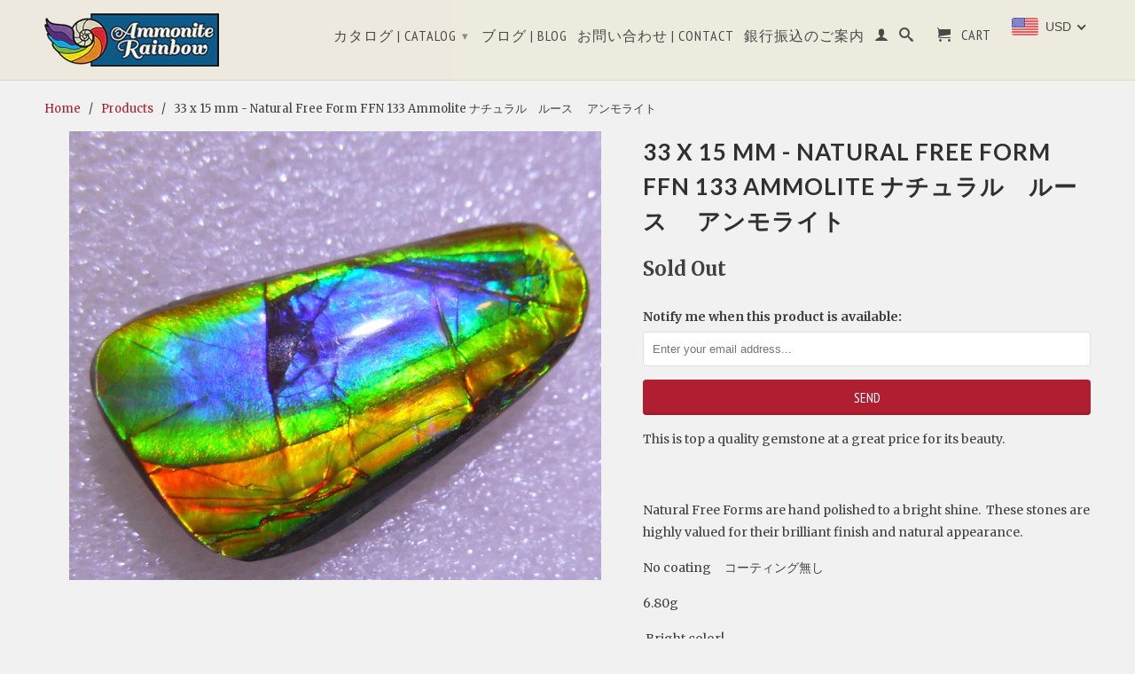

--- FILE ---
content_type: text/html; charset=utf-8
request_url: https://www.ammoniterainbow.com/en-cn/products/copy-of-40-x-26-x-5-5-mm-natural-free-form-ffn-132-ammolite
body_size: 32149
content:
<!DOCTYPE html>
<!--[if lt IE 7 ]><html class="ie ie6" lang="en"> <![endif]-->
<!--[if IE 7 ]><html class="ie ie7" lang="en"> <![endif]-->
<!--[if IE 8 ]><html class="ie ie8" lang="en"> <![endif]-->
<!--[if IE 9 ]><html class="ie ie9" lang="en"> <![endif]-->
<!--[if (gte IE 10)|!(IE)]><!--><html lang="en"> <!--<![endif]-->
  <head>
    <meta charset="utf-8">
    <meta http-equiv="cleartype" content="on">
    <meta name="robots" content="index,follow">
      
           
    <title>33 x 15 mm - Natural Free Form FFN 133 Ammolite ナチュラル　ルース 　アンモライト　 - Ammonite Rainbow　アンモナイトレインボー</title>
    
    
      <meta name="description" content="This is top a quality gemstone at a great price for its beauty.   Natural Free Forms are hand polished to a bright shine.  These stones are highly valued for their brilliant finish and natural appearance.   No coating     コーティング無し 6.80g    　　　  Bright color!   BLUE ZONE　       　 Origin: Bearpaw Formation  Alberta, Cana" />
    

    <!-- Custom Fonts -->
    
      <link href="//fonts.googleapis.com/css?family=.|Lato:light,normal,bold|Lato:light,normal,bold|PT+Sans+Narrow:light,normal,bold|Merriweather:light,normal,bold" rel="stylesheet" type="text/css" />
    

    

<meta name="author" content="Ammonite Rainbow　アンモナイトレインボー">
<meta property="og:url" content="https://www.ammoniterainbow.com/en-cn/products/copy-of-40-x-26-x-5-5-mm-natural-free-form-ffn-132-ammolite">
<meta property="og:site_name" content="Ammonite Rainbow　アンモナイトレインボー">


  <meta property="og:type" content="product">
  <meta property="og:title" content="33 x 15 mm - Natural Free Form FFN 133 Ammolite ナチュラル　ルース 　アンモライト　">
  
    <meta property="og:image" content="http://www.ammoniterainbow.com/cdn/shop/products/DSCN4924_grande.JPG?v=1471963615">
    <meta property="og:image:secure_url" content="https://www.ammoniterainbow.com/cdn/shop/products/DSCN4924_grande.JPG?v=1471963615">
  
    <meta property="og:image" content="http://www.ammoniterainbow.com/cdn/shop/products/DSCN4921_grande.JPG?v=1471963615">
    <meta property="og:image:secure_url" content="https://www.ammoniterainbow.com/cdn/shop/products/DSCN4921_grande.JPG?v=1471963615">
  
    <meta property="og:image" content="http://www.ammoniterainbow.com/cdn/shop/products/DSCN4922_grande.JPG?v=1471963615">
    <meta property="og:image:secure_url" content="https://www.ammoniterainbow.com/cdn/shop/products/DSCN4922_grande.JPG?v=1471963615">
  
  <meta property="og:price:amount" content="79.50">
  <meta property="og:price:currency" content="USD">
  
    
  
    
  
    
  
    
  
    
  
    
  
    
    


  <meta property="og:description" content="This is top a quality gemstone at a great price for its beauty.   Natural Free Forms are hand polished to a bright shine.  These stones are highly valued for their brilliant finish and natural appearance.   No coating     コーティング無し 6.80g    　　　  Bright color!   BLUE ZONE　       　 Origin: Bearpaw Formation  Alberta, Cana">




  <meta name="twitter:site" content="@shopify">

<meta name="twitter:card" content="summary">

  <meta name="twitter:title" content="33 x 15 mm - Natural Free Form FFN 133 Ammolite ナチュラル　ルース 　アンモライト　">
  <meta name="twitter:description" content="This is top a quality gemstone at a great price for its beauty.
 
Natural Free Forms are hand polished to a bright shine.  These stones are highly valued for their brilliant finish and natural appearance.  
No coating     コーティング無し
6.80g    　　　
 Bright color!
  BLUE ZONE　       　
Origin: Bearpaw Formation  Alberta, Canada.
産地：カナダ アルバータ州 　ベアポウフォーメーション
　">
  <meta name="twitter:image" content="https://www.ammoniterainbow.com/cdn/shop/products/DSCN4924_medium.JPG?v=1471963615">
  <meta name="twitter:image:width" content="240">
  <meta name="twitter:image:height" content="240">


    
    

    <!-- Mobile Specific Metas -->
    <meta name="HandheldFriendly" content="True">
    <meta name="MobileOptimized" content="320">
    <meta name="viewport" content="width=device-width, initial-scale=1, maximum-scale=1"> 

    <!-- Stylesheets for Retina 3.2 -->
    <link href="//www.ammoniterainbow.com/cdn/shop/t/11/assets/styles.scss.css?v=17696756909817000101705861407" rel="stylesheet" type="text/css" media="all" />
    <!--[if lte IE 9]>
      <link href="//www.ammoniterainbow.com/cdn/shop/t/11/assets/ie.css?v=16370617434440559491455657030" rel="stylesheet" type="text/css" media="all" />
    <![endif]-->

    <link rel="shortcut icon" type="image/x-icon" href="//www.ammoniterainbow.com/cdn/shop/t/11/assets/favicon.png?v=16265334781652707291455673683">
    <link rel="canonical" href="https://www.ammoniterainbow.com/en-cn/products/copy-of-40-x-26-x-5-5-mm-natural-free-form-ffn-132-ammolite" />
    
    

    <script src="//www.ammoniterainbow.com/cdn/shop/t/11/assets/app.js?v=74680995007982272711465196035" type="text/javascript"></script>
    <script src="//www.ammoniterainbow.com/cdn/shop/t/11/assets/cloudzoom.js?v=143460180462419703841455657024" type="text/javascript"></script>
    <script src="//www.ammoniterainbow.com/cdn/shopifycloud/storefront/assets/themes_support/option_selection-b017cd28.js" type="text/javascript"></script>        
    
<style>
    .peek-a-bar {
        margin: 0;
        position: fixed;
        width: 100%;
        left: 0;
        right: 0;
        text-align: center; }
</style>


<script data-cfasync="false" type="text/javascript">
    if(typeof SMARTOFFER==='undefined')SMARTOFFER={};
    if(typeof Shopify==='undefined')Shopify={};
    Shopify.money_format = "$ {{amount}}";
</script>


<script id="smartifyapps.smart-offer.api" data-cfasync="false" type="text/javascript">
    ;if(typeof SMARTOFFER==='undefined')SMARTOFFER={};SMARTOFFER.customer={};SMARTOFFER.customer.id=null;SMARTOFFER.customer.email=null;SMARTOFFER.customer.first_name=null;SMARTOFFER.customer.last_name=null;SMARTOFFER.customer.tags=null;SMARTOFFER.customer.orders_count=null;SMARTOFFER.customer.total_spent=null;SMARTOFFER.page='product';SMARTOFFER.productjson={"id":7552812097,"title":"33 x 15 mm - Natural Free Form FFN 133 Ammolite ナチュラル　ルース 　アンモライト　","handle":"copy-of-40-x-26-x-5-5-mm-natural-free-form-ffn-132-ammolite","description":"\u003cp\u003eThis is top a quality gemstone at a great price for its beauty.\u003c\/p\u003e\n\u003cp\u003e \u003c\/p\u003e\n\u003cp\u003eNatural Free Forms are hand polished to a bright shine.  These stones are highly valued for their brilliant finish and natural appearance.  \u003c\/p\u003e\n\u003cp\u003eNo coating     コーティング無し\u003c\/p\u003e\n\u003cp\u003e6.80g    　　　\u003c\/p\u003e\n\u003cp\u003e Bright color!\u003c\/p\u003e\n  BLUE ZONE　       　\n\u003cp\u003e\u003cstrong\u003eOrigin: Bearpaw Formation  Alberta, Canada.\u003c\/strong\u003e\u003c\/p\u003e\n\u003cp\u003e\u003cstrong\u003e産地：カナダ アルバータ州 　ベアポウフォーメーション\u003c\/strong\u003e\u003c\/p\u003e\n\u003cp\u003e　\u003c\/p\u003e","published_at":"2020-08-30T01:14:17-06:00","created_at":"2016-08-23T08:38:26-06:00","vendor":"Ammonite Rainbow","type":"Free Form - Natural","tags":["Ammolite","Ammolite Free Form","Coated","Natural","No coating"],"price":7950,"price_min":7950,"price_max":7950,"available":false,"price_varies":false,"compare_at_price":null,"compare_at_price_min":0,"compare_at_price_max":0,"compare_at_price_varies":false,"variants":[{"id":24049530113,"title":"Default Title","option1":"Default Title","option2":null,"option3":null,"sku":"FFN 133","requires_shipping":true,"taxable":false,"featured_image":null,"available":false,"name":"33 x 15 mm - Natural Free Form FFN 133 Ammolite ナチュラル　ルース 　アンモライト　","public_title":null,"options":["Default Title"],"price":7950,"weight":7,"compare_at_price":null,"inventory_quantity":0,"inventory_management":"shopify","inventory_policy":"deny","barcode":"","requires_selling_plan":false,"selling_plan_allocations":[]}],"images":["\/\/www.ammoniterainbow.com\/cdn\/shop\/products\/DSCN4924.JPG?v=1471963615","\/\/www.ammoniterainbow.com\/cdn\/shop\/products\/DSCN4921.JPG?v=1471963615","\/\/www.ammoniterainbow.com\/cdn\/shop\/products\/DSCN4922.JPG?v=1471963615","\/\/www.ammoniterainbow.com\/cdn\/shop\/products\/DSCN4923.JPG?v=1471963615","\/\/www.ammoniterainbow.com\/cdn\/shop\/products\/DSCN4925.JPG?v=1471963615","\/\/www.ammoniterainbow.com\/cdn\/shop\/products\/DSCN4927.JPG?v=1471963653","\/\/www.ammoniterainbow.com\/cdn\/shop\/products\/DSCN4928.JPG?v=1471963615"],"featured_image":"\/\/www.ammoniterainbow.com\/cdn\/shop\/products\/DSCN4924.JPG?v=1471963615","options":["Title"],"media":[{"alt":null,"id":182737272886,"position":1,"preview_image":{"aspect_ratio":1.186,"height":797,"width":945,"src":"\/\/www.ammoniterainbow.com\/cdn\/shop\/products\/DSCN4924.JPG?v=1471963615"},"aspect_ratio":1.186,"height":797,"media_type":"image","src":"\/\/www.ammoniterainbow.com\/cdn\/shop\/products\/DSCN4924.JPG?v=1471963615","width":945},{"alt":null,"id":182737305654,"position":2,"preview_image":{"aspect_ratio":1.284,"height":676,"width":868,"src":"\/\/www.ammoniterainbow.com\/cdn\/shop\/products\/DSCN4921.JPG?v=1471963615"},"aspect_ratio":1.284,"height":676,"media_type":"image","src":"\/\/www.ammoniterainbow.com\/cdn\/shop\/products\/DSCN4921.JPG?v=1471963615","width":868},{"alt":null,"id":182737338422,"position":3,"preview_image":{"aspect_ratio":0.829,"height":848,"width":703,"src":"\/\/www.ammoniterainbow.com\/cdn\/shop\/products\/DSCN4922.JPG?v=1471963615"},"aspect_ratio":0.829,"height":848,"media_type":"image","src":"\/\/www.ammoniterainbow.com\/cdn\/shop\/products\/DSCN4922.JPG?v=1471963615","width":703},{"alt":null,"id":182737371190,"position":4,"preview_image":{"aspect_ratio":0.861,"height":926,"width":797,"src":"\/\/www.ammoniterainbow.com\/cdn\/shop\/products\/DSCN4923.JPG?v=1471963615"},"aspect_ratio":0.861,"height":926,"media_type":"image","src":"\/\/www.ammoniterainbow.com\/cdn\/shop\/products\/DSCN4923.JPG?v=1471963615","width":797},{"alt":null,"id":182737403958,"position":5,"preview_image":{"aspect_ratio":1.546,"height":564,"width":872,"src":"\/\/www.ammoniterainbow.com\/cdn\/shop\/products\/DSCN4925.JPG?v=1471963615"},"aspect_ratio":1.546,"height":564,"media_type":"image","src":"\/\/www.ammoniterainbow.com\/cdn\/shop\/products\/DSCN4925.JPG?v=1471963615","width":872},{"alt":null,"id":182737436726,"position":6,"preview_image":{"aspect_ratio":0.869,"height":1133,"width":985,"src":"\/\/www.ammoniterainbow.com\/cdn\/shop\/products\/DSCN4927.JPG?v=1471963653"},"aspect_ratio":0.869,"height":1133,"media_type":"image","src":"\/\/www.ammoniterainbow.com\/cdn\/shop\/products\/DSCN4927.JPG?v=1471963653","width":985},{"alt":null,"id":182737469494,"position":7,"preview_image":{"aspect_ratio":0.704,"height":812,"width":572,"src":"\/\/www.ammoniterainbow.com\/cdn\/shop\/products\/DSCN4928.JPG?v=1471963615"},"aspect_ratio":0.704,"height":812,"media_type":"image","src":"\/\/www.ammoniterainbow.com\/cdn\/shop\/products\/DSCN4928.JPG?v=1471963615","width":572}],"requires_selling_plan":false,"selling_plan_groups":[],"content":"\u003cp\u003eThis is top a quality gemstone at a great price for its beauty.\u003c\/p\u003e\n\u003cp\u003e \u003c\/p\u003e\n\u003cp\u003eNatural Free Forms are hand polished to a bright shine.  These stones are highly valued for their brilliant finish and natural appearance.  \u003c\/p\u003e\n\u003cp\u003eNo coating     コーティング無し\u003c\/p\u003e\n\u003cp\u003e6.80g    　　　\u003c\/p\u003e\n\u003cp\u003e Bright color!\u003c\/p\u003e\n  BLUE ZONE　       　\n\u003cp\u003e\u003cstrong\u003eOrigin: Bearpaw Formation  Alberta, Canada.\u003c\/strong\u003e\u003c\/p\u003e\n\u003cp\u003e\u003cstrong\u003e産地：カナダ アルバータ州 　ベアポウフォーメーション\u003c\/strong\u003e\u003c\/p\u003e\n\u003cp\u003e　\u003c\/p\u003e"};
    ;SMARTOFFER.setCookie=function(e,t,n,i,o){var r=new Date;r.setTime(r.getTime()+24*n*60*60*1e3+60*i*1e3);var a="expires="+r.toUTCString();document.cookie=e+"="+t+";"+a+(o?";path="+o:";path=/")},SMARTOFFER.getCookie=function(e){for(var t=e+"=",n=document.cookie.split(";"),i=0;i<n.length;i++){for(var o=n[i];" "==o.charAt(0);)o=o.substring(1);if(0==o.indexOf(t))return o.substring(t.length,o.length)}return""};
    ;SMARTOFFER.cart_item_collection=[];
</script>

<script src="//www.ammoniterainbow.com/cdn/shop/t/11/assets/smartifyapps.smart-offer.data.js?v=129507607259472380401559941477" type="text/javascript"></script>









<script>window.performance && window.performance.mark && window.performance.mark('shopify.content_for_header.start');</script><meta name="google-site-verification" content="3jTIE2K24SQKH3YQ6kh6Ae5uKDr1Rq47_X85MDDW3IM">
<meta id="shopify-digital-wallet" name="shopify-digital-wallet" content="/11536484/digital_wallets/dialog">
<meta name="shopify-checkout-api-token" content="c3c0eb5909ffade76f9d3d6cbde359b4">
<link rel="alternate" hreflang="x-default" href="https://www.ammoniterainbow.com/products/copy-of-40-x-26-x-5-5-mm-natural-free-form-ffn-132-ammolite">
<link rel="alternate" hreflang="en" href="https://www.ammoniterainbow.com/products/copy-of-40-x-26-x-5-5-mm-natural-free-form-ffn-132-ammolite">
<link rel="alternate" hreflang="en-CN" href="https://www.ammoniterainbow.com/en-cn/products/copy-of-40-x-26-x-5-5-mm-natural-free-form-ffn-132-ammolite">
<link rel="alternate" type="application/json+oembed" href="https://www.ammoniterainbow.com/en-cn/products/copy-of-40-x-26-x-5-5-mm-natural-free-form-ffn-132-ammolite.oembed">
<script async="async" src="/checkouts/internal/preloads.js?locale=en-CN"></script>
<link rel="preconnect" href="https://shop.app" crossorigin="anonymous">
<script async="async" src="https://shop.app/checkouts/internal/preloads.js?locale=en-CN&shop_id=11536484" crossorigin="anonymous"></script>
<script id="apple-pay-shop-capabilities" type="application/json">{"shopId":11536484,"countryCode":"CA","currencyCode":"USD","merchantCapabilities":["supports3DS"],"merchantId":"gid:\/\/shopify\/Shop\/11536484","merchantName":"Ammonite Rainbow　アンモナイトレインボー","requiredBillingContactFields":["postalAddress","email","phone"],"requiredShippingContactFields":["postalAddress","email","phone"],"shippingType":"shipping","supportedNetworks":["visa","masterCard","amex","discover","jcb"],"total":{"type":"pending","label":"Ammonite Rainbow　アンモナイトレインボー","amount":"1.00"},"shopifyPaymentsEnabled":true,"supportsSubscriptions":true}</script>
<script id="shopify-features" type="application/json">{"accessToken":"c3c0eb5909ffade76f9d3d6cbde359b4","betas":["rich-media-storefront-analytics"],"domain":"www.ammoniterainbow.com","predictiveSearch":true,"shopId":11536484,"locale":"en"}</script>
<script>var Shopify = Shopify || {};
Shopify.shop = "ammoniterainbow.myshopify.com";
Shopify.locale = "en";
Shopify.currency = {"active":"USD","rate":"1.0"};
Shopify.country = "CN";
Shopify.theme = {"name":"Retina","id":86913729,"schema_name":null,"schema_version":null,"theme_store_id":601,"role":"main"};
Shopify.theme.handle = "null";
Shopify.theme.style = {"id":null,"handle":null};
Shopify.cdnHost = "www.ammoniterainbow.com/cdn";
Shopify.routes = Shopify.routes || {};
Shopify.routes.root = "/en-cn/";</script>
<script type="module">!function(o){(o.Shopify=o.Shopify||{}).modules=!0}(window);</script>
<script>!function(o){function n(){var o=[];function n(){o.push(Array.prototype.slice.apply(arguments))}return n.q=o,n}var t=o.Shopify=o.Shopify||{};t.loadFeatures=n(),t.autoloadFeatures=n()}(window);</script>
<script>
  window.ShopifyPay = window.ShopifyPay || {};
  window.ShopifyPay.apiHost = "shop.app\/pay";
  window.ShopifyPay.redirectState = null;
</script>
<script id="shop-js-analytics" type="application/json">{"pageType":"product"}</script>
<script defer="defer" async type="module" src="//www.ammoniterainbow.com/cdn/shopifycloud/shop-js/modules/v2/client.init-shop-cart-sync_BN7fPSNr.en.esm.js"></script>
<script defer="defer" async type="module" src="//www.ammoniterainbow.com/cdn/shopifycloud/shop-js/modules/v2/chunk.common_Cbph3Kss.esm.js"></script>
<script defer="defer" async type="module" src="//www.ammoniterainbow.com/cdn/shopifycloud/shop-js/modules/v2/chunk.modal_DKumMAJ1.esm.js"></script>
<script type="module">
  await import("//www.ammoniterainbow.com/cdn/shopifycloud/shop-js/modules/v2/client.init-shop-cart-sync_BN7fPSNr.en.esm.js");
await import("//www.ammoniterainbow.com/cdn/shopifycloud/shop-js/modules/v2/chunk.common_Cbph3Kss.esm.js");
await import("//www.ammoniterainbow.com/cdn/shopifycloud/shop-js/modules/v2/chunk.modal_DKumMAJ1.esm.js");

  window.Shopify.SignInWithShop?.initShopCartSync?.({"fedCMEnabled":true,"windoidEnabled":true});

</script>
<script>
  window.Shopify = window.Shopify || {};
  if (!window.Shopify.featureAssets) window.Shopify.featureAssets = {};
  window.Shopify.featureAssets['shop-js'] = {"shop-cart-sync":["modules/v2/client.shop-cart-sync_CJVUk8Jm.en.esm.js","modules/v2/chunk.common_Cbph3Kss.esm.js","modules/v2/chunk.modal_DKumMAJ1.esm.js"],"init-fed-cm":["modules/v2/client.init-fed-cm_7Fvt41F4.en.esm.js","modules/v2/chunk.common_Cbph3Kss.esm.js","modules/v2/chunk.modal_DKumMAJ1.esm.js"],"init-shop-email-lookup-coordinator":["modules/v2/client.init-shop-email-lookup-coordinator_Cc088_bR.en.esm.js","modules/v2/chunk.common_Cbph3Kss.esm.js","modules/v2/chunk.modal_DKumMAJ1.esm.js"],"init-windoid":["modules/v2/client.init-windoid_hPopwJRj.en.esm.js","modules/v2/chunk.common_Cbph3Kss.esm.js","modules/v2/chunk.modal_DKumMAJ1.esm.js"],"shop-button":["modules/v2/client.shop-button_B0jaPSNF.en.esm.js","modules/v2/chunk.common_Cbph3Kss.esm.js","modules/v2/chunk.modal_DKumMAJ1.esm.js"],"shop-cash-offers":["modules/v2/client.shop-cash-offers_DPIskqss.en.esm.js","modules/v2/chunk.common_Cbph3Kss.esm.js","modules/v2/chunk.modal_DKumMAJ1.esm.js"],"shop-toast-manager":["modules/v2/client.shop-toast-manager_CK7RT69O.en.esm.js","modules/v2/chunk.common_Cbph3Kss.esm.js","modules/v2/chunk.modal_DKumMAJ1.esm.js"],"init-shop-cart-sync":["modules/v2/client.init-shop-cart-sync_BN7fPSNr.en.esm.js","modules/v2/chunk.common_Cbph3Kss.esm.js","modules/v2/chunk.modal_DKumMAJ1.esm.js"],"init-customer-accounts-sign-up":["modules/v2/client.init-customer-accounts-sign-up_CfPf4CXf.en.esm.js","modules/v2/client.shop-login-button_DeIztwXF.en.esm.js","modules/v2/chunk.common_Cbph3Kss.esm.js","modules/v2/chunk.modal_DKumMAJ1.esm.js"],"pay-button":["modules/v2/client.pay-button_CgIwFSYN.en.esm.js","modules/v2/chunk.common_Cbph3Kss.esm.js","modules/v2/chunk.modal_DKumMAJ1.esm.js"],"init-customer-accounts":["modules/v2/client.init-customer-accounts_DQ3x16JI.en.esm.js","modules/v2/client.shop-login-button_DeIztwXF.en.esm.js","modules/v2/chunk.common_Cbph3Kss.esm.js","modules/v2/chunk.modal_DKumMAJ1.esm.js"],"avatar":["modules/v2/client.avatar_BTnouDA3.en.esm.js"],"init-shop-for-new-customer-accounts":["modules/v2/client.init-shop-for-new-customer-accounts_CsZy_esa.en.esm.js","modules/v2/client.shop-login-button_DeIztwXF.en.esm.js","modules/v2/chunk.common_Cbph3Kss.esm.js","modules/v2/chunk.modal_DKumMAJ1.esm.js"],"shop-follow-button":["modules/v2/client.shop-follow-button_BRMJjgGd.en.esm.js","modules/v2/chunk.common_Cbph3Kss.esm.js","modules/v2/chunk.modal_DKumMAJ1.esm.js"],"checkout-modal":["modules/v2/client.checkout-modal_B9Drz_yf.en.esm.js","modules/v2/chunk.common_Cbph3Kss.esm.js","modules/v2/chunk.modal_DKumMAJ1.esm.js"],"shop-login-button":["modules/v2/client.shop-login-button_DeIztwXF.en.esm.js","modules/v2/chunk.common_Cbph3Kss.esm.js","modules/v2/chunk.modal_DKumMAJ1.esm.js"],"lead-capture":["modules/v2/client.lead-capture_DXYzFM3R.en.esm.js","modules/v2/chunk.common_Cbph3Kss.esm.js","modules/v2/chunk.modal_DKumMAJ1.esm.js"],"shop-login":["modules/v2/client.shop-login_CA5pJqmO.en.esm.js","modules/v2/chunk.common_Cbph3Kss.esm.js","modules/v2/chunk.modal_DKumMAJ1.esm.js"],"payment-terms":["modules/v2/client.payment-terms_BxzfvcZJ.en.esm.js","modules/v2/chunk.common_Cbph3Kss.esm.js","modules/v2/chunk.modal_DKumMAJ1.esm.js"]};
</script>
<script>(function() {
  var isLoaded = false;
  function asyncLoad() {
    if (isLoaded) return;
    isLoaded = true;
    var urls = ["https:\/\/chimpstatic.com\/mcjs-connected\/js\/users\/a311471bec25c9f389d2a5b62\/7b55386021ecf61ff000890ad.js?shop=ammoniterainbow.myshopify.com","https:\/\/shopifycdn.aaawebstore.com\/announcement\/topbar-script_v4.js?shop=ammoniterainbow.myshopify.com","https:\/\/cdn.hextom.com\/js\/ultimatesalesboost.js?shop=ammoniterainbow.myshopify.com","https:\/\/cdn.hextom.com\/js\/freeshippingbar.js?shop=ammoniterainbow.myshopify.com"];
    for (var i = 0; i < urls.length; i++) {
      var s = document.createElement('script');
      s.type = 'text/javascript';
      s.async = true;
      s.src = urls[i];
      var x = document.getElementsByTagName('script')[0];
      x.parentNode.insertBefore(s, x);
    }
  };
  if(window.attachEvent) {
    window.attachEvent('onload', asyncLoad);
  } else {
    window.addEventListener('load', asyncLoad, false);
  }
})();</script>
<script id="__st">var __st={"a":11536484,"offset":-25200,"reqid":"d157cb55-8079-4406-a809-8040c5497899-1769746276","pageurl":"www.ammoniterainbow.com\/en-cn\/products\/copy-of-40-x-26-x-5-5-mm-natural-free-form-ffn-132-ammolite","u":"7f937f8497da","p":"product","rtyp":"product","rid":7552812097};</script>
<script>window.ShopifyPaypalV4VisibilityTracking = true;</script>
<script id="captcha-bootstrap">!function(){'use strict';const t='contact',e='account',n='new_comment',o=[[t,t],['blogs',n],['comments',n],[t,'customer']],c=[[e,'customer_login'],[e,'guest_login'],[e,'recover_customer_password'],[e,'create_customer']],r=t=>t.map((([t,e])=>`form[action*='/${t}']:not([data-nocaptcha='true']) input[name='form_type'][value='${e}']`)).join(','),a=t=>()=>t?[...document.querySelectorAll(t)].map((t=>t.form)):[];function s(){const t=[...o],e=r(t);return a(e)}const i='password',u='form_key',d=['recaptcha-v3-token','g-recaptcha-response','h-captcha-response',i],f=()=>{try{return window.sessionStorage}catch{return}},m='__shopify_v',_=t=>t.elements[u];function p(t,e,n=!1){try{const o=window.sessionStorage,c=JSON.parse(o.getItem(e)),{data:r}=function(t){const{data:e,action:n}=t;return t[m]||n?{data:e,action:n}:{data:t,action:n}}(c);for(const[e,n]of Object.entries(r))t.elements[e]&&(t.elements[e].value=n);n&&o.removeItem(e)}catch(o){console.error('form repopulation failed',{error:o})}}const l='form_type',E='cptcha';function T(t){t.dataset[E]=!0}const w=window,h=w.document,L='Shopify',v='ce_forms',y='captcha';let A=!1;((t,e)=>{const n=(g='f06e6c50-85a8-45c8-87d0-21a2b65856fe',I='https://cdn.shopify.com/shopifycloud/storefront-forms-hcaptcha/ce_storefront_forms_captcha_hcaptcha.v1.5.2.iife.js',D={infoText:'Protected by hCaptcha',privacyText:'Privacy',termsText:'Terms'},(t,e,n)=>{const o=w[L][v],c=o.bindForm;if(c)return c(t,g,e,D).then(n);var r;o.q.push([[t,g,e,D],n]),r=I,A||(h.body.append(Object.assign(h.createElement('script'),{id:'captcha-provider',async:!0,src:r})),A=!0)});var g,I,D;w[L]=w[L]||{},w[L][v]=w[L][v]||{},w[L][v].q=[],w[L][y]=w[L][y]||{},w[L][y].protect=function(t,e){n(t,void 0,e),T(t)},Object.freeze(w[L][y]),function(t,e,n,w,h,L){const[v,y,A,g]=function(t,e,n){const i=e?o:[],u=t?c:[],d=[...i,...u],f=r(d),m=r(i),_=r(d.filter((([t,e])=>n.includes(e))));return[a(f),a(m),a(_),s()]}(w,h,L),I=t=>{const e=t.target;return e instanceof HTMLFormElement?e:e&&e.form},D=t=>v().includes(t);t.addEventListener('submit',(t=>{const e=I(t);if(!e)return;const n=D(e)&&!e.dataset.hcaptchaBound&&!e.dataset.recaptchaBound,o=_(e),c=g().includes(e)&&(!o||!o.value);(n||c)&&t.preventDefault(),c&&!n&&(function(t){try{if(!f())return;!function(t){const e=f();if(!e)return;const n=_(t);if(!n)return;const o=n.value;o&&e.removeItem(o)}(t);const e=Array.from(Array(32),(()=>Math.random().toString(36)[2])).join('');!function(t,e){_(t)||t.append(Object.assign(document.createElement('input'),{type:'hidden',name:u})),t.elements[u].value=e}(t,e),function(t,e){const n=f();if(!n)return;const o=[...t.querySelectorAll(`input[type='${i}']`)].map((({name:t})=>t)),c=[...d,...o],r={};for(const[a,s]of new FormData(t).entries())c.includes(a)||(r[a]=s);n.setItem(e,JSON.stringify({[m]:1,action:t.action,data:r}))}(t,e)}catch(e){console.error('failed to persist form',e)}}(e),e.submit())}));const S=(t,e)=>{t&&!t.dataset[E]&&(n(t,e.some((e=>e===t))),T(t))};for(const o of['focusin','change'])t.addEventListener(o,(t=>{const e=I(t);D(e)&&S(e,y())}));const B=e.get('form_key'),M=e.get(l),P=B&&M;t.addEventListener('DOMContentLoaded',(()=>{const t=y();if(P)for(const e of t)e.elements[l].value===M&&p(e,B);[...new Set([...A(),...v().filter((t=>'true'===t.dataset.shopifyCaptcha))])].forEach((e=>S(e,t)))}))}(h,new URLSearchParams(w.location.search),n,t,e,['guest_login'])})(!0,!0)}();</script>
<script integrity="sha256-4kQ18oKyAcykRKYeNunJcIwy7WH5gtpwJnB7kiuLZ1E=" data-source-attribution="shopify.loadfeatures" defer="defer" src="//www.ammoniterainbow.com/cdn/shopifycloud/storefront/assets/storefront/load_feature-a0a9edcb.js" crossorigin="anonymous"></script>
<script crossorigin="anonymous" defer="defer" src="//www.ammoniterainbow.com/cdn/shopifycloud/storefront/assets/shopify_pay/storefront-65b4c6d7.js?v=20250812"></script>
<script data-source-attribution="shopify.dynamic_checkout.dynamic.init">var Shopify=Shopify||{};Shopify.PaymentButton=Shopify.PaymentButton||{isStorefrontPortableWallets:!0,init:function(){window.Shopify.PaymentButton.init=function(){};var t=document.createElement("script");t.src="https://www.ammoniterainbow.com/cdn/shopifycloud/portable-wallets/latest/portable-wallets.en.js",t.type="module",document.head.appendChild(t)}};
</script>
<script data-source-attribution="shopify.dynamic_checkout.buyer_consent">
  function portableWalletsHideBuyerConsent(e){var t=document.getElementById("shopify-buyer-consent"),n=document.getElementById("shopify-subscription-policy-button");t&&n&&(t.classList.add("hidden"),t.setAttribute("aria-hidden","true"),n.removeEventListener("click",e))}function portableWalletsShowBuyerConsent(e){var t=document.getElementById("shopify-buyer-consent"),n=document.getElementById("shopify-subscription-policy-button");t&&n&&(t.classList.remove("hidden"),t.removeAttribute("aria-hidden"),n.addEventListener("click",e))}window.Shopify?.PaymentButton&&(window.Shopify.PaymentButton.hideBuyerConsent=portableWalletsHideBuyerConsent,window.Shopify.PaymentButton.showBuyerConsent=portableWalletsShowBuyerConsent);
</script>
<script data-source-attribution="shopify.dynamic_checkout.cart.bootstrap">document.addEventListener("DOMContentLoaded",(function(){function t(){return document.querySelector("shopify-accelerated-checkout-cart, shopify-accelerated-checkout")}if(t())Shopify.PaymentButton.init();else{new MutationObserver((function(e,n){t()&&(Shopify.PaymentButton.init(),n.disconnect())})).observe(document.body,{childList:!0,subtree:!0})}}));
</script>
<link id="shopify-accelerated-checkout-styles" rel="stylesheet" media="screen" href="https://www.ammoniterainbow.com/cdn/shopifycloud/portable-wallets/latest/accelerated-checkout-backwards-compat.css" crossorigin="anonymous">
<style id="shopify-accelerated-checkout-cart">
        #shopify-buyer-consent {
  margin-top: 1em;
  display: inline-block;
  width: 100%;
}

#shopify-buyer-consent.hidden {
  display: none;
}

#shopify-subscription-policy-button {
  background: none;
  border: none;
  padding: 0;
  text-decoration: underline;
  font-size: inherit;
  cursor: pointer;
}

#shopify-subscription-policy-button::before {
  box-shadow: none;
}

      </style>

<script>window.performance && window.performance.mark && window.performance.mark('shopify.content_for_header.end');</script>
  <script src="//staticxx.s3.amazonaws.com/aio_stats_lib_v1.min.js?v=1.0"></script><script> var aaaAnnConfig = {"isWebpushPermission":"1","aaaAnnBarSetting":{"maxDate":"2020-11-25 08:54:19"},"aaaAnnWebpushMainModuleSetting":{"welcome":0,"abandonedCart":1,"priceDrop":1,"backInStock":0},"aaaAnnWebpushSetting":{"abandonedCart":0,"priceDrop":0,"backInStock":0}}</script>    


  <select style="display:none!important;" name="aaa-ann-variantid">
    
    <option id="aaa-ann-variant-id-24049530113"  value="0"  > Default Title
     </option>
    
  </select>

 <!-- BEGIN app block: shopify://apps/tipo-product-auction/blocks/app-embed-block/77eabb13-2cfa-4b28-b113-57ce3d979f51 -->

<script type="text/javascript">
  window.Tipo = window.Tipo || {}
  Tipo.Auction = Tipo.Auction || {}
  Tipo.Auction.currency = "USD";
  
  
  
  
  Tipo.Auction.currency_symbol = "$";
  

  
    Tipo.Auction.shop = {
      'url': "ammoniterainbow.myshopify.com",
      'pennies': [],
      'pricing':  {"id":1,"features":{"order":1,"limit_auction":1,"removeCopyright":false}},
      'pricing_id': 1,
      'configuration': {"name":"Ammonite Rainbow　アンモナイトレインボー","email":"info@ammoniterainbow.com","phone":"4033935945","domain":"www.ammoniterainbow.com","currency":"USD","timezone":"(GMT-07:00) America\/Denver","money_format":"$ {{amount}}","iana_timezone":"America\/Denver","customer_email":"info@ammoniterainbow.com","money_with_currency_format":"$ {{amount}} USD"},
      'flags': {},
      'settings': {"mail":{"admin":{},"customer":{"templates":{"bid":{"enabled":false},"remind_me":{"content":"","enabled":true,"subject":"","timeSend":"5","timeUnit":"minutes"}}},"provider":{}},"locale":"en","general":{"hide":{"price":["live","scheduled","expired"],"addToCart":["live","scheduled","expired"],"additionalPaymentButton":["live","scheduled","expired"]},"color":{"main":{"textColor":{"a":1,"b":70,"g":66,"r":61},"background":{"a":1,"b":255,"g":255,"r":255},"headerColor":{"a":1,"b":70,"g":66,"r":61},"badgeHasWonColor":{"a":1,"b":255,"g":255,"r":255},"badgeOutBidColor":{"a":1,"b":255,"g":255,"r":255},"headerBackground":{"a":1,"b":194,"g":194,"r":50},"badgeHasLostColor":{"a":1,"b":255,"g":255,"r":255},"badgeLeadingColor":{"a":1,"b":255,"g":255,"r":255},"badgePendingColor":{"a":1,"b":255,"g":255,"r":255},"badgeHasWonBackground":{"a":1,"b":69,"g":186,"r":33},"badgeOutbidBackground":{"a":1,"b":34,"g":101,"r":242},"badgeHasLostBackground":{"a":1,"b":40,"g":40,"r":219},"badgeLeadingBackground":{"a":1,"b":69,"g":186,"r":33},"badgePendingBackground":{"a":1,"b":98,"g":159,"r":230}},"table":{"textColor":{"a":1,"b":70,"g":66,"r":61},"background":{"a":1,"b":194,"g":194,"r":50}},"button":{"textColor":{"a":1,"b":70,"g":66,"r":61},"background":{"a":1,"b":194,"g":194,"r":50},"hoverColor":{"a":1,"b":194,"g":194,"r":50}},"remaining":{"remainingText":{"a":1,"b":70,"g":66,"r":61},"textFlipClock":{"a":1,"b":255,"g":255,"r":255},"labelFlipClock":{"a":1,"b":70,"g":66,"r":61},"backgroundFlipClock":{"a":1,"b":70,"g":66,"r":61}},"dependsPriceBid":{"auctionPending":{"a":1,"b":98,"g":159,"r":230},"closedForBidding":{"a":1,"b":245,"g":241,"r":240},"lowBidComparedToOtherBidders":{"a":1,"b":51,"g":35,"r":230},"lowBidComparedToReservePrice":{"a":1,"b":0,"g":117,"r":214}}},"history":{"columns":["fullName","bidAmount","bidTime"],"encrypted":true},"selector":{"price":"#ProductPrice-product-template,#ProductPrice,.product-price,.product__price—reg,#productPrice-product-template,.product__current-price,.product-thumb-caption-price-current,.product-item-caption-price-current,.grid-product__price,.product__price,span.price,span.product-price,.productitem--price,.product-pricing,span.money,.product-item__price,.product-list-item-price,p.price,div.price,.product-meta__prices,div.product-price,span#price,.price.money,h3.price,a.price,.price-area,.product-item-price,.pricearea,.collectionGrid .collectionBlock-info \u003e p,#ComparePrice,.product--price-wrapper,.product-page--price-wrapper,.color--shop-accent.font-size--s.t--meta.f--main,.ComparePrice,.ProductPrice,.prodThumb .title span:last-child,.price,.product-single__price-product-template,.product-info-price,.price-money,.prod-price,#price-field,.product-grid--price,.prices,.pricing,#product-price,.money-styling,.compare-at-price,.product-item--price,.card__price,.product-card__price,.product-price__price,.product-item__price-wrapper,.product-single__price,.grid-product__price-wrap,a.grid-link p.grid-link__meta,.product__prices, #comparePrice-product-template, .product-form__quantity, .product-single__quantity","add_to_cart":"form #AddToCart-product-template, form #AddToCart, form #addToCart-product-template, form .product__add-to-cart-button, form .product-form__cart-submit, form .add-to-cart, form .cart-functions \u003e button, form .productitem--action-atc, form .product-form--atc-button, form .product-menu-button-atc, form .product__add-to-cart, form .product-add, form .add-to-cart-button, form #addToCart, form .product-detail__form__action \u003e button, form .product-form-submit-wrap \u003e input, form .product-form input[type=\"submit\"], form input.submit, form .add_to_cart, form .product-item-quick-shop, form #add-to-cart, form .productForm-submit, form .add-to-cart-btn, form .product-single__add-btn, form .quick-add--add-button, form .product-page--add-to-cart, form .addToCart, form .product-form .form-actions, form .button.add, form button#add, form .addtocart, form .AddtoCart, form .product-add input.add, form button#purchase, form[action=\"\/cart\/add\"] button[type=\"submit\"], form .product__form button[type=\"submit\"], form #AddToCart--product-template, form .dynamic-checkout","payment_button":"form .shopify-payment-button,.shopify-payment-button,.shopify-payment-button","custom_class_boxRelatedProduct":"product-recommendations"},"copyright":{"text":"Powered by \u003ca href=\"https:\/\/apps.shopify.com\/tipo-product-auction\" target=\"_blank\"\u003eTipo Product Auction\u003c\/a\u003e","enabled":false,"hideCopyright":false},"countdown":"textClock","collection":{"badge":true,"enabled":true,"actionBid":true,"remind_me":true,"highestPrice":true},"stopBidding":{"forHighestBidder":false},"iana_timezone":"America\/Denver","waterfallWinner":{"enabled":true,"limitWin":"3","allowedTime":"24","limitAmount":true,"allowedTimeUnit":"hours","allowedProcessPayment":false}},"translations":{"default":{"Won":"Won","Lost":"Lost","bids":"number of bids","days":"d","hours":"h","Outbid":"Outbid","signIn":"Sign In","Leading":"Leading","closeAt":"Close at","endTime":"End time","liveBid":"Bid directly","minutes":"m","seconds":"s","startAt":"Start at","finalBid":"Final bid","placeBid":"Place bid","remindMe":"Remind Me","startTime":"Start time","currentBid":"Current bid","ppBid_time":"Bid time","startPrice":"Start price","buyoutPrice":"Buyout price","history_win":"Win","ppBid_close":"Close","ppBid_email":"Email","startingBid":"Starting Bid","viewAllBids":"View all bids","automaticBid":"Automatic bid","history_lost":"Lost","history_view":"View","noBidsPlaced":"No bids placed","ppBid_amount":"Bid amount","ppNote_close":"Close","reservePrice":"Reserve price","history_email":"Email","history_image":"Image","history_myBid":"My bid","numberOfTurns":"Number Of Turns","openForBidsIn":"Open for bids in","ppBid_bidding":"Bidding","ppPenny_close":"Close","history_action":"Action","history_status":"Status","nextMinimumBid":"Next minimum bid","pendingAuction":"Pending Auction","pennyIsInvalid":"Penny is invalid","ppBid_fullName":"Full name","ppLoginContent":"In order to place your bid, you'll only need to {signIn|Sign in} or create a free account","history_bidTime":"Bid time","history_closeIn":"Close In","history_running":"Running","history_yourBid":"Your Bid","ppAuction_close":"Close","ppPenny_Product":"Penny product","auctionIsInvalid":"Auction is invalid","closedForBidding":"Closed for bidding","history_checkout":"Checkout","history_username":"Username","timeBidIsInvalid":"Time bid is invalid","buttonBuyoutPrice":"Buyout Price {buyout_price}","history_bidAmount":"Bid amount","history_placeABid":"Place A Bid","createAFreeAccount":"Create a free account","history_currentBid":"Current Bid","howBuyoutPriceWork":"How Buyout price work?","yourPriceIsInvalid":"Your price is invalid","history_productName":"Product Name","howReservePriceWork":"How Reserve price work?","placeAnAutomaticBid":"Place an automatic bid","history_actionDetail":"Checkout","history_emptyHistory":"Empty history","ppPenny_actionDetail":"Buyout","placeABidSuccessfully":"Place a bid successfully","ppAuction_checkoutNow":"Checkout now","history_auctionHistory":"Auction history","howDoAutomaticBidsWork":"How do automatic bids work?","youHaveBidOnThisNotYes":"You haven't bid on this lot yet","ppAuctionRemindMe_close":"Close","howBuyoutPriceWorkContent":"Buyout price is the price that, if accepted by a bidder, immediately ends the auction and awards the item to bidder","howReservePriceWorkContent":"The reserve price represents the hidden minimum value that a seller is willing to let their lot go for. If the auction ends and the reserve price has not been met, the lot will not be auctioned off.","ppAuctionRemindMe_remindMe":"Remind me","ppAuctionRemindMe_thankyou":"Thank you","wouldYouLikeToPlaceYourBid":"Would you like to place your bid?","youMustLoginToStartBidding":"You must {login|log in} to start bidding ","pleaseInsertAValidBidAmount":"Please insert a valid bid amount","howDoAutomaticBidsWorkContent":"By setting up an automatic bid, our system will automatically place new bids on your behalf each time you are outbid. All you need to do is enter the maximum price you are willing to bid for an item. Our system will then keep on bidding for you, by the smallest possible increase each time, until your maximum price is reached.","ppAuctionRemindMe_EmailAddress":"Email Address","youHaveNumberAuctionsBuyItHere":"You have no penny. Buy penny {here|here} to place a bid","stopBiddingTwiceForHighestBidder":"You are the highest bidder now. You can not place the next bid unless you are outbid.","ppAuction_theAuctionHasBeenClosed":"The auction has been closed.","messageCustomerBid_YourBidIsTooLow":"Your bid is too low","ppAuction_theAuctionHasBeenStopped":"The auction has been stopped","ppMessageCustomerBid_reserveMessage":"Reserve message","messageCustomerBid_youHaveBeenOutBid":"You've been outbid!","ppMessageCustomerBid_areSureYouWantToBid":"Are you sure you want to bid?","messageCustomerBid_youHaveBidOnThisNotYes":"You haven't bid on this lot yet","ppAuctionRemindMe_remindMeAboutThisAuction":"Remind me about this auction","ppMessageCustomerBid_reserveMessageContent":"Your bid is too low Your bid is below the reserve price. This item won't be auctioned off unless it reaches the reserve price, so place another bid to make sure you don't miss out!","ppAuctionRemindMe_pleaseEnterAValidEmailAddress":"Please enter a valid email address","ppAuction_congratulationYourAreWinnerCheckoutNow":"Congratulation! Your are winner. {checkout|Checkout} now","ppAuctionRemindMe_weWillNotifyYouWhenTheAuctionStart":"We will notify you when the auction start","messageCustomerBid_youCanNoLongerPlaceAnyBidsOnThisLot":"You can no longer place any bids on this lot.","ppAuctionRemindMe_PleaseEnterYourEmailAddressBelowWeWillSendYouANotificationEmailWhenTheAuctionStart":"Please enter your email address below, we will send you a notification email when the auction start."}},"translationTabs":{"0":{"label":"Default","value":"default"}},"sms":{}},
      'version': 2,
      'apiUrl': ""
    }
  

  Tipo.Auction.page = 'product';
  Tipo.Auction.locale = {"shop_locale":{"locale":"en","enabled":true,"primary":true,"published":true}};
  Tipo.Auction.moneyFormat = "$ {{amount}}";
  
  
  Tipo.Auction.product = {"id":7552812097,"title":"33 x 15 mm - Natural Free Form FFN 133 Ammolite ナチュラル　ルース 　アンモライト　","handle":"copy-of-40-x-26-x-5-5-mm-natural-free-form-ffn-132-ammolite","description":"\u003cp\u003eThis is top a quality gemstone at a great price for its beauty.\u003c\/p\u003e\n\u003cp\u003e \u003c\/p\u003e\n\u003cp\u003eNatural Free Forms are hand polished to a bright shine.  These stones are highly valued for their brilliant finish and natural appearance.  \u003c\/p\u003e\n\u003cp\u003eNo coating     コーティング無し\u003c\/p\u003e\n\u003cp\u003e6.80g    　　　\u003c\/p\u003e\n\u003cp\u003e Bright color!\u003c\/p\u003e\n  BLUE ZONE　       　\n\u003cp\u003e\u003cstrong\u003eOrigin: Bearpaw Formation  Alberta, Canada.\u003c\/strong\u003e\u003c\/p\u003e\n\u003cp\u003e\u003cstrong\u003e産地：カナダ アルバータ州 　ベアポウフォーメーション\u003c\/strong\u003e\u003c\/p\u003e\n\u003cp\u003e　\u003c\/p\u003e","published_at":"2020-08-30T01:14:17-06:00","created_at":"2016-08-23T08:38:26-06:00","vendor":"Ammonite Rainbow","type":"Free Form - Natural","tags":["Ammolite","Ammolite Free Form","Coated","Natural","No coating"],"price":7950,"price_min":7950,"price_max":7950,"available":false,"price_varies":false,"compare_at_price":null,"compare_at_price_min":0,"compare_at_price_max":0,"compare_at_price_varies":false,"variants":[{"id":24049530113,"title":"Default Title","option1":"Default Title","option2":null,"option3":null,"sku":"FFN 133","requires_shipping":true,"taxable":false,"featured_image":null,"available":false,"name":"33 x 15 mm - Natural Free Form FFN 133 Ammolite ナチュラル　ルース 　アンモライト　","public_title":null,"options":["Default Title"],"price":7950,"weight":7,"compare_at_price":null,"inventory_quantity":0,"inventory_management":"shopify","inventory_policy":"deny","barcode":"","requires_selling_plan":false,"selling_plan_allocations":[]}],"images":["\/\/www.ammoniterainbow.com\/cdn\/shop\/products\/DSCN4924.JPG?v=1471963615","\/\/www.ammoniterainbow.com\/cdn\/shop\/products\/DSCN4921.JPG?v=1471963615","\/\/www.ammoniterainbow.com\/cdn\/shop\/products\/DSCN4922.JPG?v=1471963615","\/\/www.ammoniterainbow.com\/cdn\/shop\/products\/DSCN4923.JPG?v=1471963615","\/\/www.ammoniterainbow.com\/cdn\/shop\/products\/DSCN4925.JPG?v=1471963615","\/\/www.ammoniterainbow.com\/cdn\/shop\/products\/DSCN4927.JPG?v=1471963653","\/\/www.ammoniterainbow.com\/cdn\/shop\/products\/DSCN4928.JPG?v=1471963615"],"featured_image":"\/\/www.ammoniterainbow.com\/cdn\/shop\/products\/DSCN4924.JPG?v=1471963615","options":["Title"],"media":[{"alt":null,"id":182737272886,"position":1,"preview_image":{"aspect_ratio":1.186,"height":797,"width":945,"src":"\/\/www.ammoniterainbow.com\/cdn\/shop\/products\/DSCN4924.JPG?v=1471963615"},"aspect_ratio":1.186,"height":797,"media_type":"image","src":"\/\/www.ammoniterainbow.com\/cdn\/shop\/products\/DSCN4924.JPG?v=1471963615","width":945},{"alt":null,"id":182737305654,"position":2,"preview_image":{"aspect_ratio":1.284,"height":676,"width":868,"src":"\/\/www.ammoniterainbow.com\/cdn\/shop\/products\/DSCN4921.JPG?v=1471963615"},"aspect_ratio":1.284,"height":676,"media_type":"image","src":"\/\/www.ammoniterainbow.com\/cdn\/shop\/products\/DSCN4921.JPG?v=1471963615","width":868},{"alt":null,"id":182737338422,"position":3,"preview_image":{"aspect_ratio":0.829,"height":848,"width":703,"src":"\/\/www.ammoniterainbow.com\/cdn\/shop\/products\/DSCN4922.JPG?v=1471963615"},"aspect_ratio":0.829,"height":848,"media_type":"image","src":"\/\/www.ammoniterainbow.com\/cdn\/shop\/products\/DSCN4922.JPG?v=1471963615","width":703},{"alt":null,"id":182737371190,"position":4,"preview_image":{"aspect_ratio":0.861,"height":926,"width":797,"src":"\/\/www.ammoniterainbow.com\/cdn\/shop\/products\/DSCN4923.JPG?v=1471963615"},"aspect_ratio":0.861,"height":926,"media_type":"image","src":"\/\/www.ammoniterainbow.com\/cdn\/shop\/products\/DSCN4923.JPG?v=1471963615","width":797},{"alt":null,"id":182737403958,"position":5,"preview_image":{"aspect_ratio":1.546,"height":564,"width":872,"src":"\/\/www.ammoniterainbow.com\/cdn\/shop\/products\/DSCN4925.JPG?v=1471963615"},"aspect_ratio":1.546,"height":564,"media_type":"image","src":"\/\/www.ammoniterainbow.com\/cdn\/shop\/products\/DSCN4925.JPG?v=1471963615","width":872},{"alt":null,"id":182737436726,"position":6,"preview_image":{"aspect_ratio":0.869,"height":1133,"width":985,"src":"\/\/www.ammoniterainbow.com\/cdn\/shop\/products\/DSCN4927.JPG?v=1471963653"},"aspect_ratio":0.869,"height":1133,"media_type":"image","src":"\/\/www.ammoniterainbow.com\/cdn\/shop\/products\/DSCN4927.JPG?v=1471963653","width":985},{"alt":null,"id":182737469494,"position":7,"preview_image":{"aspect_ratio":0.704,"height":812,"width":572,"src":"\/\/www.ammoniterainbow.com\/cdn\/shop\/products\/DSCN4928.JPG?v=1471963615"},"aspect_ratio":0.704,"height":812,"media_type":"image","src":"\/\/www.ammoniterainbow.com\/cdn\/shop\/products\/DSCN4928.JPG?v=1471963615","width":572}],"requires_selling_plan":false,"selling_plan_groups":[],"content":"\u003cp\u003eThis is top a quality gemstone at a great price for its beauty.\u003c\/p\u003e\n\u003cp\u003e \u003c\/p\u003e\n\u003cp\u003eNatural Free Forms are hand polished to a bright shine.  These stones are highly valued for their brilliant finish and natural appearance.  \u003c\/p\u003e\n\u003cp\u003eNo coating     コーティング無し\u003c\/p\u003e\n\u003cp\u003e6.80g    　　　\u003c\/p\u003e\n\u003cp\u003e Bright color!\u003c\/p\u003e\n  BLUE ZONE　       　\n\u003cp\u003e\u003cstrong\u003eOrigin: Bearpaw Formation  Alberta, Canada.\u003c\/strong\u003e\u003c\/p\u003e\n\u003cp\u003e\u003cstrong\u003e産地：カナダ アルバータ州 　ベアポウフォーメーション\u003c\/strong\u003e\u003c\/p\u003e\n\u003cp\u003e　\u003c\/p\u003e"}
  Tipo.Auction.product.collections = [{"id":162217590838,"handle":"sold-items-1","updated_at":"2024-05-18T08:27:29-06:00","published_at":"2020-02-23T13:28:18-07:00","sort_order":"best-selling","template_suffix":"","published_scope":"web","title":"Sold Items","body_html":"SOLD.","image":{"created_at":"2020-02-23T13:50:22-07:00","alt":null,"width":2313,"height":1705,"src":"\/\/www.ammoniterainbow.com\/cdn\/shop\/collections\/IMG-0454.jpg?v=1582491023"}}]
  
  
  
  Tipo.Auction.auctions = [{"id":29590,"shop_id":1784,"name":"4.17\" HIGH Grade Double-Sided Handheld Gem Specimen, Natural Hand Polished CS-233* Ammolite  Free Shipping! ナチュラルポーリッシュ　アンモライトFREE SHIPPING!","config":{"rule":{"manual":{"ids":[6893476184118],"enabled":true}},"buyout":{"enabled":false},"autoBid":true,"increment":15,"startPrice":265,"updateVersion":0,"dynamicClosing":{"enabled":true,"timeLeft":"3","timeExtend":"5"}},"details":null,"product_closing":null,"start_at":"2022-11-21T18:46:49.000Z","end_at":"2022-11-26T03:46:00.000Z","fired_start_at":"2022-11-21 19:05:26","fired_end_at":"2022-11-26 03:46:00","locked":0,"created_at":"2022-11-21T18:51:34.000+00:00","updated_at":"2022-11-21T19:05:26.000+00:00"}];
  Tipo.Auction.account_login_url = "/en-cn/account/login";
</script>
<style>
  
</style>
<!-- END app block --><!-- BEGIN app block: shopify://apps/beast-currency-converter/blocks/doubly/267afa86-a419-4d5b-a61b-556038e7294d -->


	<script>
		var DoublyGlobalCurrency, catchXHR = true, bccAppVersion = 1;
       	var DoublyGlobal = {
			theme : 'flags_theme',
			spanClass : 'money',
			cookieName : '_g1705860974',
			ratesUrl :  'https://init.grizzlyapps.com/9e32c84f0db4f7b1eb40c32bdb0bdea9',
			geoUrl : 'https://currency.grizzlyapps.com/83d400c612f9a099fab8f76dcab73a48',
			shopCurrency : 'USD',
            allowedCurrencies : '["USD","EUR","JPY","CAD","CNY"]',
			countriesJSON : '[]',
			currencyMessage : 'All orders are processed in USD. While the content of your cart is currently displayed in <span class="selected-currency"></span>, you will checkout using USD at the most current exchange rate.',
            currencyFormat : 'money_with_currency_format',
			euroFormat : 'amount',
            removeDecimals : 0,
            roundDecimals : 0,
            roundTo : '99',
            autoSwitch : 0,
			showPriceOnHover : 0,
            showCurrencyMessage : false,
			hideConverter : '',
			forceJqueryLoad : false,
			beeketing : true,
			themeScript : '',
			customerScriptBefore : '',
			customerScriptAfter : '',
			debug: false
		};

		<!-- inline script: fixes + various plugin js functions -->
		DoublyGlobal.themeScript = "if(DoublyGlobal.debug) debugger;jQueryGrizzly('head').append('<style> .doubly-wrapper { float:none; } .doubly-nice-select { margin-bottom:-13px; } .doubly-nice-select .list { width:auto !important; } .index .doubly-nice-select .current { color:#404040 !important; } .index .doubly-nice-select:after { border-color:#404040; } @media screen and (min-width:768px) { .index .doubly-nice-select .current { color:#404040 !important; } .index .doubly-nice-select:after { border-color:#404040; } .header_bar .doubly-nice-select .current { color:#404040 !important; } .header_bar .doubly-nice-select:after { border-color:#404040; } } @media screen and (max-width:767px) { .doubly-wrapper { position:absolute; top:8px; right:85px; } } @media screen and (max-width:400px) { .doubly-nice-select.open .list, .doubly-nice-select .list { right:-80px !important; } } .doubly-message { margin:0 0 15px 0; } li.doubly-message { margin:20px 20px 8px 20px; padding:10px; } li.doubly-message span { padding:0px; display:inline; } <\/style>'); jQueryGrizzly('.header .menu .cart-button').parent().before('<li class=\"doubly-wrapper\"><\/li>'); jQueryGrizzly('#header .icon-cart').after('<div class=\"doubly-wrapper\"><\/div>'); jQueryGrizzly('.header .menu #currencies').parent().remove(); if (jQueryGrizzly('#mm-1 .doubly-message').length==0) { jQueryGrizzly('#mm-1 li').last().before('<li class=\"doubly-message\"><\/li>'); } jQueryGrizzly(document).bind('ajaxComplete.slideCart',function() { if (jQueryGrizzly('#cart .mm-list .doubly-message').length==0) { jQueryGrizzly('#cart .mm-list>li').last().before('<li class=\"doubly-message\"><\/li>'); } }); if (jQueryGrizzly('#cart_form .doubly-message').length==0) { jQueryGrizzly('#cart_form .subtotal_amount').after('<div class=\"doubly-message\"><\/div>'); } function afterCurrencySwitcherInit() { jQueryGrizzly('.doubly-nice-select').addClass('slim'); setTimeout(function(){jQueryGrizzly('.doubly-nice-select').removeClass('slim');},100); setTimeout(function(){jQueryGrizzly('.doubly-nice-select').addClass('slim');},200); }";
                    DoublyGlobal.initNiceSelect = function(){
                        !function(e) {
                            e.fn.niceSelect = function() {
                                this.each(function() {
                                    var s = e(this);
                                    var t = s.next()
                                    , n = s.find('option')
                                    , a = s.find('option:selected');
                                    t.find('.current').html('<span class="flags flags-' + a.data('country') + '"></span> &nbsp;' + a.data('display') || a.text());
                                }),
                                e(document).off('.nice_select'),
                                e(document).on('click.nice_select', '.doubly-nice-select.doubly-nice-select', function(s) {
                                    var t = e(this);
                                    e('.doubly-nice-select').not(t).removeClass('open'),
                                    t.toggleClass('open'),
                                    t.hasClass('open') ? (t.find('.option'),
                                    t.find('.focus').removeClass('focus'),
                                    t.find('.selected').addClass('focus')) : t.focus()
                                }),
                                e(document).on('click.nice_select', function(s) {
                                    0 === e(s.target).closest('.doubly-nice-select').length && e('.doubly-nice-select').removeClass('open').find('.option')
                                }),
                                e(document).on('click.nice_select', '.doubly-nice-select .option', function(s) {
                                    var t = e(this);
                                    e('.doubly-nice-select').each(function() {
                                        var s = e(this).find('.option[data-value="' + t.data('value') + '"]')
                                        , n = s.closest('.doubly-nice-select');
                                        n.find('.selected').removeClass('selected'),
                                        s.addClass('selected');
                                        var a = '<span class="flags flags-' + s.data('country') + '"></span> &nbsp;' + s.data('display') || s.text();
                                        n.find('.current').html(a),
                                        n.prev('select').val(s.data('value')).trigger('change')
                                    })
                                }),
                                e(document).on('keydown.nice_select', '.doubly-nice-select', function(s) {
                                    var t = e(this)
                                    , n = e(t.find('.focus') || t.find('.list .option.selected'));
                                    if (32 == s.keyCode || 13 == s.keyCode)
                                        return t.hasClass('open') ? n.trigger('click') : t.trigger('click'),
                                        !1;
                                    if (40 == s.keyCode)
                                        return t.hasClass('open') ? n.next().length > 0 && (t.find('.focus').removeClass('focus'),
                                        n.next().addClass('focus')) : t.trigger('click'),
                                        !1;
                                    if (38 == s.keyCode)
                                        return t.hasClass('open') ? n.prev().length > 0 && (t.find('.focus').removeClass('focus'),
                                        n.prev().addClass('focus')) : t.trigger('click'),
                                        !1;
                                    if (27 == s.keyCode)
                                        t.hasClass('open') && t.trigger('click');
                                    else if (9 == s.keyCode && t.hasClass('open'))
                                        return !1
                                })
                            }
                        }(jQueryGrizzly);
                    };
                DoublyGlobal.addSelect = function(){
                    /* add select in select wrapper or body */  
                    if (jQueryGrizzly('.doubly-wrapper').length>0) { 
                        var doublyWrapper = '.doubly-wrapper';
                    } else if (jQueryGrizzly('.doubly-float').length==0) {
                        var doublyWrapper = '.doubly-float';
                        jQueryGrizzly('body').append('<div class="doubly-float"></div>');
                    }
                    document.querySelectorAll(doublyWrapper).forEach(function(el) {
                        el.insertAdjacentHTML('afterbegin', '<select class="currency-switcher right" name="doubly-currencies"><option value="USD" data-country="United-States" data-currency-symbol="&#36;" data-display="USD">US Dollar</option><option value="EUR" data-country="European-Union" data-currency-symbol="&#8364;" data-display="EUR">Euro</option><option value="JPY" data-country="Japan" data-currency-symbol="&#165;" data-display="JPY">Japanese Yen</option><option value="CAD" data-country="Canada" data-currency-symbol="&#36;" data-display="CAD">Canadian Dollar</option><option value="CNY" data-country="China" data-currency-symbol="&#165;" data-display="CNY">Chinese Yuan</option></select> <div class="doubly-nice-select currency-switcher right" data-nosnippet> <span class="current notranslate"></span> <ul class="list"> <li class="option notranslate" data-value="USD" data-country="United-States" data-currency-symbol="&#36;" data-display="USD"><span class="flags flags-United-States"></span> &nbsp;US Dollar</li><li class="option notranslate" data-value="EUR" data-country="European-Union" data-currency-symbol="&#8364;" data-display="EUR"><span class="flags flags-European-Union"></span> &nbsp;Euro</li><li class="option notranslate" data-value="JPY" data-country="Japan" data-currency-symbol="&#165;" data-display="JPY"><span class="flags flags-Japan"></span> &nbsp;Japanese Yen</li><li class="option notranslate" data-value="CAD" data-country="Canada" data-currency-symbol="&#36;" data-display="CAD"><span class="flags flags-Canada"></span> &nbsp;Canadian Dollar</li><li class="option notranslate" data-value="CNY" data-country="China" data-currency-symbol="&#165;" data-display="CNY"><span class="flags flags-China"></span> &nbsp;Chinese Yuan</li> </ul> </div>');
                    });
                }
		var bbb = "";
	</script>
	
	
	<!-- inline styles -->
	<style> 
		
		.flags{background-image:url("https://cdn.shopify.com/extensions/01997e3d-dbe8-7f57-a70f-4120f12c2b07/currency-54/assets/currency-flags.png")}
		.flags-small{background-image:url("https://cdn.shopify.com/extensions/01997e3d-dbe8-7f57-a70f-4120f12c2b07/currency-54/assets/currency-flags-small.png")}
		select.currency-switcher{display:none}.doubly-nice-select{-webkit-tap-highlight-color:transparent;background-color:#fff;border-radius:5px;border:1px solid #e8e8e8;box-sizing:border-box;cursor:pointer;display:block;float:left;font-family:"Helvetica Neue",Arial;font-size:14px;font-weight:400;height:42px;line-height:40px;outline:0;padding-left:12px;padding-right:30px;position:relative;text-align:left!important;transition:none;/*transition:all .2s ease-in-out;*/-webkit-user-select:none;-moz-user-select:none;-ms-user-select:none;user-select:none;white-space:nowrap;width:auto}.doubly-nice-select:hover{border-color:#dbdbdb}.doubly-nice-select.open,.doubly-nice-select:active,.doubly-nice-select:focus{border-color:#88bfff}.doubly-nice-select:after{border-bottom:2px solid #999;border-right:2px solid #999;content:"";display:block;height:5px;box-sizing:content-box;pointer-events:none;position:absolute;right:14px;top:16px;-webkit-transform-origin:66% 66%;transform-origin:66% 66%;-webkit-transform:rotate(45deg);transform:rotate(45deg);transition:transform .15s ease-in-out;width:5px}.doubly-nice-select.open:after{-webkit-transform:rotate(-135deg);transform:rotate(-135deg)}.doubly-nice-select.open .list{opacity:1;pointer-events:auto;-webkit-transform:scale(1) translateY(0);transform:scale(1) translateY(0); z-index:1000000 !important;}.doubly-nice-select.disabled{border-color:#ededed;color:#999;pointer-events:none}.doubly-nice-select.disabled:after{border-color:#ccc}.doubly-nice-select.wide{width:100%}.doubly-nice-select.wide .list{left:0!important;right:0!important}.doubly-nice-select.right{float:right}.doubly-nice-select.right .list{left:auto;right:0}.doubly-nice-select.small{font-size:12px;height:36px;line-height:34px}.doubly-nice-select.small:after{height:4px;width:4px}.flags-Afghanistan,.flags-Albania,.flags-Algeria,.flags-Andorra,.flags-Angola,.flags-Antigua-and-Barbuda,.flags-Argentina,.flags-Armenia,.flags-Aruba,.flags-Australia,.flags-Austria,.flags-Azerbaijan,.flags-Bahamas,.flags-Bahrain,.flags-Bangladesh,.flags-Barbados,.flags-Belarus,.flags-Belgium,.flags-Belize,.flags-Benin,.flags-Bermuda,.flags-Bhutan,.flags-Bitcoin,.flags-Bolivia,.flags-Bosnia-and-Herzegovina,.flags-Botswana,.flags-Brazil,.flags-Brunei,.flags-Bulgaria,.flags-Burkina-Faso,.flags-Burundi,.flags-Cambodia,.flags-Cameroon,.flags-Canada,.flags-Cape-Verde,.flags-Cayman-Islands,.flags-Central-African-Republic,.flags-Chad,.flags-Chile,.flags-China,.flags-Colombia,.flags-Comoros,.flags-Congo-Democratic,.flags-Congo-Republic,.flags-Costa-Rica,.flags-Cote-d_Ivoire,.flags-Croatia,.flags-Cuba,.flags-Curacao,.flags-Cyprus,.flags-Czech-Republic,.flags-Denmark,.flags-Djibouti,.flags-Dominica,.flags-Dominican-Republic,.flags-East-Timor,.flags-Ecuador,.flags-Egypt,.flags-El-Salvador,.flags-Equatorial-Guinea,.flags-Eritrea,.flags-Estonia,.flags-Ethiopia,.flags-European-Union,.flags-Falkland-Islands,.flags-Fiji,.flags-Finland,.flags-France,.flags-Gabon,.flags-Gambia,.flags-Georgia,.flags-Germany,.flags-Ghana,.flags-Gibraltar,.flags-Grecee,.flags-Grenada,.flags-Guatemala,.flags-Guernsey,.flags-Guinea,.flags-Guinea-Bissau,.flags-Guyana,.flags-Haiti,.flags-Honduras,.flags-Hong-Kong,.flags-Hungary,.flags-IMF,.flags-Iceland,.flags-India,.flags-Indonesia,.flags-Iran,.flags-Iraq,.flags-Ireland,.flags-Isle-of-Man,.flags-Israel,.flags-Italy,.flags-Jamaica,.flags-Japan,.flags-Jersey,.flags-Jordan,.flags-Kazakhstan,.flags-Kenya,.flags-Korea-North,.flags-Korea-South,.flags-Kosovo,.flags-Kuwait,.flags-Kyrgyzstan,.flags-Laos,.flags-Latvia,.flags-Lebanon,.flags-Lesotho,.flags-Liberia,.flags-Libya,.flags-Liechtenstein,.flags-Lithuania,.flags-Luxembourg,.flags-Macao,.flags-Macedonia,.flags-Madagascar,.flags-Malawi,.flags-Malaysia,.flags-Maldives,.flags-Mali,.flags-Malta,.flags-Marshall-Islands,.flags-Mauritania,.flags-Mauritius,.flags-Mexico,.flags-Micronesia-_Federated_,.flags-Moldova,.flags-Monaco,.flags-Mongolia,.flags-Montenegro,.flags-Morocco,.flags-Mozambique,.flags-Myanmar,.flags-Namibia,.flags-Nauru,.flags-Nepal,.flags-Netherlands,.flags-New-Zealand,.flags-Nicaragua,.flags-Niger,.flags-Nigeria,.flags-Norway,.flags-Oman,.flags-Pakistan,.flags-Palau,.flags-Panama,.flags-Papua-New-Guinea,.flags-Paraguay,.flags-Peru,.flags-Philippines,.flags-Poland,.flags-Portugal,.flags-Qatar,.flags-Romania,.flags-Russia,.flags-Rwanda,.flags-Saint-Helena,.flags-Saint-Kitts-and-Nevis,.flags-Saint-Lucia,.flags-Saint-Vincent-and-the-Grenadines,.flags-Samoa,.flags-San-Marino,.flags-Sao-Tome-and-Principe,.flags-Saudi-Arabia,.flags-Seborga,.flags-Senegal,.flags-Serbia,.flags-Seychelles,.flags-Sierra-Leone,.flags-Singapore,.flags-Slovakia,.flags-Slovenia,.flags-Solomon-Islands,.flags-Somalia,.flags-South-Africa,.flags-South-Sudan,.flags-Spain,.flags-Sri-Lanka,.flags-Sudan,.flags-Suriname,.flags-Swaziland,.flags-Sweden,.flags-Switzerland,.flags-Syria,.flags-Taiwan,.flags-Tajikistan,.flags-Tanzania,.flags-Thailand,.flags-Togo,.flags-Tonga,.flags-Trinidad-and-Tobago,.flags-Tunisia,.flags-Turkey,.flags-Turkmenistan,.flags-Tuvalu,.flags-Uganda,.flags-Ukraine,.flags-United-Arab-Emirates,.flags-United-Kingdom,.flags-United-States,.flags-Uruguay,.flags-Uzbekistan,.flags-Vanuatu,.flags-Vatican-City,.flags-Venezuela,.flags-Vietnam,.flags-Wallis-and-Futuna,.flags-XAG,.flags-XAU,.flags-XPT,.flags-Yemen,.flags-Zambia,.flags-Zimbabwe{width:30px;height:20px}.doubly-nice-select.small .option{line-height:34px;min-height:34px}.doubly-nice-select .list{background-color:#fff;border-radius:5px;box-shadow:0 0 0 1px rgba(68,68,68,.11);box-sizing:border-box;margin:4px 0 0!important;opacity:0;overflow:scroll;overflow-x:hidden;padding:0;pointer-events:none;position:absolute;top:100%;max-height:260px;left:0;-webkit-transform-origin:50% 0;transform-origin:50% 0;-webkit-transform:scale(.75) translateY(-21px);transform:scale(.75) translateY(-21px);transition:all .2s cubic-bezier(.5,0,0,1.25),opacity .15s ease-out;z-index:100000}.doubly-nice-select .current img,.doubly-nice-select .option img{vertical-align:top;padding-top:10px}.doubly-nice-select .list:hover .option:not(:hover){background-color:transparent!important}.doubly-nice-select .option{font-size:13px !important;float:none!important;text-align:left !important;margin:0px !important;font-family:Helvetica Neue,Arial !important;letter-spacing:normal;text-transform:none;display:block!important;cursor:pointer;font-weight:400;line-height:40px!important;list-style:none;min-height:40px;min-width:55px;margin-bottom:0;outline:0;padding-left:18px!important;padding-right:52px!important;text-align:left;transition:all .2s}.doubly-nice-select .option.focus,.doubly-nice-select .option.selected.focus,.doubly-nice-select .option:hover{background-color:#f6f6f6}.doubly-nice-select .option.selected{font-weight:700}.doubly-nice-select .current img{line-height:45px}.doubly-nice-select.slim{padding:0 18px 0 0;height:20px;line-height:20px;border:0;background:0 0!important}.doubly-nice-select.slim .current .flags{margin-top:0 !important}.doubly-nice-select.slim:after{right:4px;top:6px}.flags{background-repeat:no-repeat;display:block;margin:10px 4px 0 0 !important;float:left}.flags-Zimbabwe{background-position:-5px -5px}.flags-Zambia{background-position:-45px -5px}.flags-Yemen{background-position:-85px -5px}.flags-Vietnam{background-position:-125px -5px}.flags-Venezuela{background-position:-165px -5px}.flags-Vatican-City{background-position:-205px -5px}.flags-Vanuatu{background-position:-245px -5px}.flags-Uzbekistan{background-position:-285px -5px}.flags-Uruguay{background-position:-325px -5px}.flags-United-States{background-position:-365px -5px}.flags-United-Kingdom{background-position:-405px -5px}.flags-United-Arab-Emirates{background-position:-445px -5px}.flags-Ukraine{background-position:-5px -35px}.flags-Uganda{background-position:-45px -35px}.flags-Tuvalu{background-position:-85px -35px}.flags-Turkmenistan{background-position:-125px -35px}.flags-Turkey{background-position:-165px -35px}.flags-Tunisia{background-position:-205px -35px}.flags-Trinidad-and-Tobago{background-position:-245px -35px}.flags-Tonga{background-position:-285px -35px}.flags-Togo{background-position:-325px -35px}.flags-Thailand{background-position:-365px -35px}.flags-Tanzania{background-position:-405px -35px}.flags-Tajikistan{background-position:-445px -35px}.flags-Taiwan{background-position:-5px -65px}.flags-Syria{background-position:-45px -65px}.flags-Switzerland{background-position:-85px -65px}.flags-Sweden{background-position:-125px -65px}.flags-Swaziland{background-position:-165px -65px}.flags-Suriname{background-position:-205px -65px}.flags-Sudan{background-position:-245px -65px}.flags-Sri-Lanka{background-position:-285px -65px}.flags-Spain{background-position:-325px -65px}.flags-South-Sudan{background-position:-365px -65px}.flags-South-Africa{background-position:-405px -65px}.flags-Somalia{background-position:-445px -65px}.flags-Solomon-Islands{background-position:-5px -95px}.flags-Slovenia{background-position:-45px -95px}.flags-Slovakia{background-position:-85px -95px}.flags-Singapore{background-position:-125px -95px}.flags-Sierra-Leone{background-position:-165px -95px}.flags-Seychelles{background-position:-205px -95px}.flags-Serbia{background-position:-245px -95px}.flags-Senegal{background-position:-285px -95px}.flags-Saudi-Arabia{background-position:-325px -95px}.flags-Sao-Tome-and-Principe{background-position:-365px -95px}.flags-San-Marino{background-position:-405px -95px}.flags-Samoa{background-position:-445px -95px}.flags-Saint-Vincent-and-the-Grenadines{background-position:-5px -125px}.flags-Saint-Lucia{background-position:-45px -125px}.flags-Saint-Kitts-and-Nevis{background-position:-85px -125px}.flags-Rwanda{background-position:-125px -125px}.flags-Russia{background-position:-165px -125px}.flags-Romania{background-position:-205px -125px}.flags-Qatar{background-position:-245px -125px}.flags-Portugal{background-position:-285px -125px}.flags-Poland{background-position:-325px -125px}.flags-Philippines{background-position:-365px -125px}.flags-Peru{background-position:-405px -125px}.flags-Paraguay{background-position:-445px -125px}.flags-Papua-New-Guinea{background-position:-5px -155px}.flags-Panama{background-position:-45px -155px}.flags-Palau{background-position:-85px -155px}.flags-Pakistan{background-position:-125px -155px}.flags-Oman{background-position:-165px -155px}.flags-Norway{background-position:-205px -155px}.flags-Nigeria{background-position:-245px -155px}.flags-Niger{background-position:-285px -155px}.flags-Nicaragua{background-position:-325px -155px}.flags-New-Zealand{background-position:-365px -155px}.flags-Netherlands{background-position:-405px -155px}.flags-Nepal{background-position:-445px -155px}.flags-Nauru{background-position:-5px -185px}.flags-Namibia{background-position:-45px -185px}.flags-Myanmar{background-position:-85px -185px}.flags-Mozambique{background-position:-125px -185px}.flags-Morocco{background-position:-165px -185px}.flags-Montenegro{background-position:-205px -185px}.flags-Mongolia{background-position:-245px -185px}.flags-Monaco{background-position:-285px -185px}.flags-Moldova{background-position:-325px -185px}.flags-Micronesia-_Federated_{background-position:-365px -185px}.flags-Mexico{background-position:-405px -185px}.flags-Mauritius{background-position:-445px -185px}.flags-Mauritania{background-position:-5px -215px}.flags-Marshall-Islands{background-position:-45px -215px}.flags-Malta{background-position:-85px -215px}.flags-Mali{background-position:-125px -215px}.flags-Maldives{background-position:-165px -215px}.flags-Malaysia{background-position:-205px -215px}.flags-Malawi{background-position:-245px -215px}.flags-Madagascar{background-position:-285px -215px}.flags-Macedonia{background-position:-325px -215px}.flags-Luxembourg{background-position:-365px -215px}.flags-Lithuania{background-position:-405px -215px}.flags-Liechtenstein{background-position:-445px -215px}.flags-Libya{background-position:-5px -245px}.flags-Liberia{background-position:-45px -245px}.flags-Lesotho{background-position:-85px -245px}.flags-Lebanon{background-position:-125px -245px}.flags-Latvia{background-position:-165px -245px}.flags-Laos{background-position:-205px -245px}.flags-Kyrgyzstan{background-position:-245px -245px}.flags-Kuwait{background-position:-285px -245px}.flags-Kosovo{background-position:-325px -245px}.flags-Korea-South{background-position:-365px -245px}.flags-Korea-North{background-position:-405px -245px}.flags-Kiribati{width:30px;height:20px;background-position:-445px -245px}.flags-Kenya{background-position:-5px -275px}.flags-Kazakhstan{background-position:-45px -275px}.flags-Jordan{background-position:-85px -275px}.flags-Japan{background-position:-125px -275px}.flags-Jamaica{background-position:-165px -275px}.flags-Italy{background-position:-205px -275px}.flags-Israel{background-position:-245px -275px}.flags-Ireland{background-position:-285px -275px}.flags-Iraq{background-position:-325px -275px}.flags-Iran{background-position:-365px -275px}.flags-Indonesia{background-position:-405px -275px}.flags-India{background-position:-445px -275px}.flags-Iceland{background-position:-5px -305px}.flags-Hungary{background-position:-45px -305px}.flags-Honduras{background-position:-85px -305px}.flags-Haiti{background-position:-125px -305px}.flags-Guyana{background-position:-165px -305px}.flags-Guinea{background-position:-205px -305px}.flags-Guinea-Bissau{background-position:-245px -305px}.flags-Guatemala{background-position:-285px -305px}.flags-Grenada{background-position:-325px -305px}.flags-Grecee{background-position:-365px -305px}.flags-Ghana{background-position:-405px -305px}.flags-Germany{background-position:-445px -305px}.flags-Georgia{background-position:-5px -335px}.flags-Gambia{background-position:-45px -335px}.flags-Gabon{background-position:-85px -335px}.flags-France{background-position:-125px -335px}.flags-Finland{background-position:-165px -335px}.flags-Fiji{background-position:-205px -335px}.flags-Ethiopia{background-position:-245px -335px}.flags-Estonia{background-position:-285px -335px}.flags-Eritrea{background-position:-325px -335px}.flags-Equatorial-Guinea{background-position:-365px -335px}.flags-El-Salvador{background-position:-405px -335px}.flags-Egypt{background-position:-445px -335px}.flags-Ecuador{background-position:-5px -365px}.flags-East-Timor{background-position:-45px -365px}.flags-Dominican-Republic{background-position:-85px -365px}.flags-Dominica{background-position:-125px -365px}.flags-Djibouti{background-position:-165px -365px}.flags-Denmark{background-position:-205px -365px}.flags-Czech-Republic{background-position:-245px -365px}.flags-Cyprus{background-position:-285px -365px}.flags-Cuba{background-position:-325px -365px}.flags-Croatia{background-position:-365px -365px}.flags-Cote-d_Ivoire{background-position:-405px -365px}.flags-Costa-Rica{background-position:-445px -365px}.flags-Congo-Republic{background-position:-5px -395px}.flags-Congo-Democratic{background-position:-45px -395px}.flags-Comoros{background-position:-85px -395px}.flags-Colombia{background-position:-125px -395px}.flags-China{background-position:-165px -395px}.flags-Chile{background-position:-205px -395px}.flags-Chad{background-position:-245px -395px}.flags-Central-African-Republic{background-position:-285px -395px}.flags-Cape-Verde{background-position:-325px -395px}.flags-Canada{background-position:-365px -395px}.flags-Cameroon{background-position:-405px -395px}.flags-Cambodia{background-position:-445px -395px}.flags-Burundi{background-position:-5px -425px}.flags-Burkina-Faso{background-position:-45px -425px}.flags-Bulgaria{background-position:-85px -425px}.flags-Brunei{background-position:-125px -425px}.flags-Brazil{background-position:-165px -425px}.flags-Botswana{background-position:-205px -425px}.flags-Bosnia-and-Herzegovina{background-position:-245px -425px}.flags-Bolivia{background-position:-285px -425px}.flags-Bhutan{background-position:-325px -425px}.flags-Benin{background-position:-365px -425px}.flags-Belize{background-position:-405px -425px}.flags-Belgium{background-position:-445px -425px}.flags-Belarus{background-position:-5px -455px}.flags-Barbados{background-position:-45px -455px}.flags-Bangladesh{background-position:-85px -455px}.flags-Bahrain{background-position:-125px -455px}.flags-Bahamas{background-position:-165px -455px}.flags-Azerbaijan{background-position:-205px -455px}.flags-Austria{background-position:-245px -455px}.flags-Australia{background-position:-285px -455px}.flags-Armenia{background-position:-325px -455px}.flags-Argentina{background-position:-365px -455px}.flags-Antigua-and-Barbuda{background-position:-405px -455px}.flags-Andorra{background-position:-445px -455px}.flags-Algeria{background-position:-5px -485px}.flags-Albania{background-position:-45px -485px}.flags-Afghanistan{background-position:-85px -485px}.flags-Bermuda{background-position:-125px -485px}.flags-European-Union{background-position:-165px -485px}.flags-XPT{background-position:-205px -485px}.flags-XAU{background-position:-245px -485px}.flags-XAG{background-position:-285px -485px}.flags-Wallis-and-Futuna{background-position:-325px -485px}.flags-Seborga{background-position:-365px -485px}.flags-Aruba{background-position:-405px -485px}.flags-Angola{background-position:-445px -485px}.flags-Saint-Helena{background-position:-485px -5px}.flags-Macao{background-position:-485px -35px}.flags-Jersey{background-position:-485px -65px}.flags-Isle-of-Man{background-position:-485px -95px}.flags-IMF{background-position:-485px -125px}.flags-Hong-Kong{background-position:-485px -155px}.flags-Guernsey{background-position:-485px -185px}.flags-Gibraltar{background-position:-485px -215px}.flags-Falkland-Islands{background-position:-485px -245px}.flags-Curacao{background-position:-485px -275px}.flags-Cayman-Islands{background-position:-485px -305px}.flags-Bitcoin{background-position:-485px -335px}.flags-small{background-repeat:no-repeat;display:block;margin:5px 3px 0 0 !important;border:1px solid #fff;box-sizing:content-box;float:left}.doubly-nice-select.open .list .flags-small{margin-top:15px  !important}.flags-small.flags-Zimbabwe{width:15px;height:10px;background-position:0 0}.flags-small.flags-Zambia{width:15px;height:10px;background-position:-15px 0}.flags-small.flags-Yemen{width:15px;height:10px;background-position:-30px 0}.flags-small.flags-Vietnam{width:15px;height:10px;background-position:-45px 0}.flags-small.flags-Venezuela{width:15px;height:10px;background-position:-60px 0}.flags-small.flags-Vatican-City{width:15px;height:10px;background-position:-75px 0}.flags-small.flags-Vanuatu{width:15px;height:10px;background-position:-90px 0}.flags-small.flags-Uzbekistan{width:15px;height:10px;background-position:-105px 0}.flags-small.flags-Uruguay{width:15px;height:10px;background-position:-120px 0}.flags-small.flags-United-Kingdom{width:15px;height:10px;background-position:-150px 0}.flags-small.flags-United-Arab-Emirates{width:15px;height:10px;background-position:-165px 0}.flags-small.flags-Ukraine{width:15px;height:10px;background-position:0 -10px}.flags-small.flags-Uganda{width:15px;height:10px;background-position:-15px -10px}.flags-small.flags-Tuvalu{width:15px;height:10px;background-position:-30px -10px}.flags-small.flags-Turkmenistan{width:15px;height:10px;background-position:-45px -10px}.flags-small.flags-Turkey{width:15px;height:10px;background-position:-60px -10px}.flags-small.flags-Tunisia{width:15px;height:10px;background-position:-75px -10px}.flags-small.flags-Trinidad-and-Tobago{width:15px;height:10px;background-position:-90px -10px}.flags-small.flags-Tonga{width:15px;height:10px;background-position:-105px -10px}.flags-small.flags-Togo{width:15px;height:10px;background-position:-120px -10px}.flags-small.flags-Thailand{width:15px;height:10px;background-position:-135px -10px}.flags-small.flags-Tanzania{width:15px;height:10px;background-position:-150px -10px}.flags-small.flags-Tajikistan{width:15px;height:10px;background-position:-165px -10px}.flags-small.flags-Taiwan{width:15px;height:10px;background-position:0 -20px}.flags-small.flags-Syria{width:15px;height:10px;background-position:-15px -20px}.flags-small.flags-Switzerland{width:15px;height:10px;background-position:-30px -20px}.flags-small.flags-Sweden{width:15px;height:10px;background-position:-45px -20px}.flags-small.flags-Swaziland{width:15px;height:10px;background-position:-60px -20px}.flags-small.flags-Suriname{width:15px;height:10px;background-position:-75px -20px}.flags-small.flags-Sudan{width:15px;height:10px;background-position:-90px -20px}.flags-small.flags-Sri-Lanka{width:15px;height:10px;background-position:-105px -20px}.flags-small.flags-Spain{width:15px;height:10px;background-position:-120px -20px}.flags-small.flags-South-Sudan{width:15px;height:10px;background-position:-135px -20px}.flags-small.flags-South-Africa{width:15px;height:10px;background-position:-150px -20px}.flags-small.flags-Somalia{width:15px;height:10px;background-position:-165px -20px}.flags-small.flags-Solomon-Islands{width:15px;height:10px;background-position:0 -30px}.flags-small.flags-Slovenia{width:15px;height:10px;background-position:-15px -30px}.flags-small.flags-Slovakia{width:15px;height:10px;background-position:-30px -30px}.flags-small.flags-Singapore{width:15px;height:10px;background-position:-45px -30px}.flags-small.flags-Sierra-Leone{width:15px;height:10px;background-position:-60px -30px}.flags-small.flags-Seychelles{width:15px;height:10px;background-position:-75px -30px}.flags-small.flags-Serbia{width:15px;height:10px;background-position:-90px -30px}.flags-small.flags-Senegal{width:15px;height:10px;background-position:-105px -30px}.flags-small.flags-Saudi-Arabia{width:15px;height:10px;background-position:-120px -30px}.flags-small.flags-Sao-Tome-and-Principe{width:15px;height:10px;background-position:-135px -30px}.flags-small.flags-San-Marino{width:15px;height:10px;background-position:-150px -30px}.flags-small.flags-Samoa{width:15px;height:10px;background-position:-165px -30px}.flags-small.flags-Saint-Vincent-and-the-Grenadines{width:15px;height:10px;background-position:0 -40px}.flags-small.flags-Saint-Lucia{width:15px;height:10px;background-position:-15px -40px}.flags-small.flags-Saint-Kitts-and-Nevis{width:15px;height:10px;background-position:-30px -40px}.flags-small.flags-Rwanda{width:15px;height:10px;background-position:-45px -40px}.flags-small.flags-Russia{width:15px;height:10px;background-position:-60px -40px}.flags-small.flags-Romania{width:15px;height:10px;background-position:-75px -40px}.flags-small.flags-Qatar{width:15px;height:10px;background-position:-90px -40px}.flags-small.flags-Portugal{width:15px;height:10px;background-position:-105px -40px}.flags-small.flags-Poland{width:15px;height:10px;background-position:-120px -40px}.flags-small.flags-Philippines{width:15px;height:10px;background-position:-135px -40px}.flags-small.flags-Peru{width:15px;height:10px;background-position:-150px -40px}.flags-small.flags-Paraguay{width:15px;height:10px;background-position:-165px -40px}.flags-small.flags-Papua-New-Guinea{width:15px;height:10px;background-position:0 -50px}.flags-small.flags-Panama{width:15px;height:10px;background-position:-15px -50px}.flags-small.flags-Palau{width:15px;height:10px;background-position:-30px -50px}.flags-small.flags-Pakistan{width:15px;height:10px;background-position:-45px -50px}.flags-small.flags-Oman{width:15px;height:10px;background-position:-60px -50px}.flags-small.flags-Norway{width:15px;height:10px;background-position:-75px -50px}.flags-small.flags-Nigeria{width:15px;height:10px;background-position:-90px -50px}.flags-small.flags-Niger{width:15px;height:10px;background-position:-105px -50px}.flags-small.flags-Nicaragua{width:15px;height:10px;background-position:-120px -50px}.flags-small.flags-New-Zealand{width:15px;height:10px;background-position:-135px -50px}.flags-small.flags-Netherlands{width:15px;height:10px;background-position:-150px -50px}.flags-small.flags-Nepal{width:15px;height:10px;background-position:-165px -50px}.flags-small.flags-Nauru{width:15px;height:10px;background-position:0 -60px}.flags-small.flags-Namibia{width:15px;height:10px;background-position:-15px -60px}.flags-small.flags-Myanmar{width:15px;height:10px;background-position:-30px -60px}.flags-small.flags-Mozambique{width:15px;height:10px;background-position:-45px -60px}.flags-small.flags-Morocco{width:15px;height:10px;background-position:-60px -60px}.flags-small.flags-Montenegro{width:15px;height:10px;background-position:-75px -60px}.flags-small.flags-Mongolia{width:15px;height:10px;background-position:-90px -60px}.flags-small.flags-Monaco{width:15px;height:10px;background-position:-105px -60px}.flags-small.flags-Moldova{width:15px;height:10px;background-position:-120px -60px}.flags-small.flags-Micronesia-_Federated_{width:15px;height:10px;background-position:-135px -60px}.flags-small.flags-Mexico{width:15px;height:10px;background-position:-150px -60px}.flags-small.flags-Mauritius{width:15px;height:10px;background-position:-165px -60px}.flags-small.flags-Mauritania{width:15px;height:10px;background-position:0 -70px}.flags-small.flags-Marshall-Islands{width:15px;height:10px;background-position:-15px -70px}.flags-small.flags-Malta{width:15px;height:10px;background-position:-30px -70px}.flags-small.flags-Mali{width:15px;height:10px;background-position:-45px -70px}.flags-small.flags-Maldives{width:15px;height:10px;background-position:-60px -70px}.flags-small.flags-Malaysia{width:15px;height:10px;background-position:-75px -70px}.flags-small.flags-Malawi{width:15px;height:10px;background-position:-90px -70px}.flags-small.flags-Madagascar{width:15px;height:10px;background-position:-105px -70px}.flags-small.flags-Macedonia{width:15px;height:10px;background-position:-120px -70px}.flags-small.flags-Luxembourg{width:15px;height:10px;background-position:-135px -70px}.flags-small.flags-Lithuania{width:15px;height:10px;background-position:-150px -70px}.flags-small.flags-Liechtenstein{width:15px;height:10px;background-position:-165px -70px}.flags-small.flags-Libya{width:15px;height:10px;background-position:0 -80px}.flags-small.flags-Liberia{width:15px;height:10px;background-position:-15px -80px}.flags-small.flags-Lesotho{width:15px;height:10px;background-position:-30px -80px}.flags-small.flags-Lebanon{width:15px;height:10px;background-position:-45px -80px}.flags-small.flags-Latvia{width:15px;height:10px;background-position:-60px -80px}.flags-small.flags-Laos{width:15px;height:10px;background-position:-75px -80px}.flags-small.flags-Kyrgyzstan{width:15px;height:10px;background-position:-90px -80px}.flags-small.flags-Kuwait{width:15px;height:10px;background-position:-105px -80px}.flags-small.flags-Kosovo{width:15px;height:10px;background-position:-120px -80px}.flags-small.flags-Korea-South{width:15px;height:10px;background-position:-135px -80px}.flags-small.flags-Korea-North{width:15px;height:10px;background-position:-150px -80px}.flags-small.flags-Kiribati{width:15px;height:10px;background-position:-165px -80px}.flags-small.flags-Kenya{width:15px;height:10px;background-position:0 -90px}.flags-small.flags-Kazakhstan{width:15px;height:10px;background-position:-15px -90px}.flags-small.flags-Jordan{width:15px;height:10px;background-position:-30px -90px}.flags-small.flags-Japan{width:15px;height:10px;background-position:-45px -90px}.flags-small.flags-Jamaica{width:15px;height:10px;background-position:-60px -90px}.flags-small.flags-Italy{width:15px;height:10px;background-position:-75px -90px}.flags-small.flags-Israel{width:15px;height:10px;background-position:-90px -90px}.flags-small.flags-Ireland{width:15px;height:10px;background-position:-105px -90px}.flags-small.flags-Iraq{width:15px;height:10px;background-position:-120px -90px}.flags-small.flags-Iran{width:15px;height:10px;background-position:-135px -90px}.flags-small.flags-Indonesia{width:15px;height:10px;background-position:-150px -90px}.flags-small.flags-India{width:15px;height:10px;background-position:-165px -90px}.flags-small.flags-Iceland{width:15px;height:10px;background-position:0 -100px}.flags-small.flags-Hungary{width:15px;height:10px;background-position:-15px -100px}.flags-small.flags-Honduras{width:15px;height:10px;background-position:-30px -100px}.flags-small.flags-Haiti{width:15px;height:10px;background-position:-45px -100px}.flags-small.flags-Guyana{width:15px;height:10px;background-position:-60px -100px}.flags-small.flags-Guinea{width:15px;height:10px;background-position:-75px -100px}.flags-small.flags-Guinea-Bissau{width:15px;height:10px;background-position:-90px -100px}.flags-small.flags-Guatemala{width:15px;height:10px;background-position:-105px -100px}.flags-small.flags-Grenada{width:15px;height:10px;background-position:-120px -100px}.flags-small.flags-Grecee{width:15px;height:10px;background-position:-135px -100px}.flags-small.flags-Ghana{width:15px;height:10px;background-position:-150px -100px}.flags-small.flags-Germany{width:15px;height:10px;background-position:-165px -100px}.flags-small.flags-Georgia{width:15px;height:10px;background-position:0 -110px}.flags-small.flags-Gambia{width:15px;height:10px;background-position:-15px -110px}.flags-small.flags-Gabon{width:15px;height:10px;background-position:-30px -110px}.flags-small.flags-France{width:15px;height:10px;background-position:-45px -110px}.flags-small.flags-Finland{width:15px;height:10px;background-position:-60px -110px}.flags-small.flags-Fiji{width:15px;height:10px;background-position:-75px -110px}.flags-small.flags-Ethiopia{width:15px;height:10px;background-position:-90px -110px}.flags-small.flags-Estonia{width:15px;height:10px;background-position:-105px -110px}.flags-small.flags-Eritrea{width:15px;height:10px;background-position:-120px -110px}.flags-small.flags-Equatorial-Guinea{width:15px;height:10px;background-position:-135px -110px}.flags-small.flags-El-Salvador{width:15px;height:10px;background-position:-150px -110px}.flags-small.flags-Egypt{width:15px;height:10px;background-position:-165px -110px}.flags-small.flags-Ecuador{width:15px;height:10px;background-position:0 -120px}.flags-small.flags-East-Timor{width:15px;height:10px;background-position:-15px -120px}.flags-small.flags-Dominican-Republic{width:15px;height:10px;background-position:-30px -120px}.flags-small.flags-Dominica{width:15px;height:10px;background-position:-45px -120px}.flags-small.flags-Djibouti{width:15px;height:10px;background-position:-60px -120px}.flags-small.flags-Denmark{width:15px;height:10px;background-position:-75px -120px}.flags-small.flags-Czech-Republic{width:15px;height:10px;background-position:-90px -120px}.flags-small.flags-Cyprus{width:15px;height:10px;background-position:-105px -120px}.flags-small.flags-Cuba{width:15px;height:10px;background-position:-120px -120px}.flags-small.flags-Croatia{width:15px;height:10px;background-position:-135px -120px}.flags-small.flags-Cote-d_Ivoire{width:15px;height:10px;background-position:-150px -120px}.flags-small.flags-Costa-Rica{width:15px;height:10px;background-position:-165px -120px}.flags-small.flags-Congo-Republic{width:15px;height:10px;background-position:0 -130px}.flags-small.flags-Congo-Democratic{width:15px;height:10px;background-position:-15px -130px}.flags-small.flags-Comoros{width:15px;height:10px;background-position:-30px -130px}.flags-small.flags-Colombia{width:15px;height:10px;background-position:-45px -130px}.flags-small.flags-China{width:15px;height:10px;background-position:-60px -130px}.flags-small.flags-Chile{width:15px;height:10px;background-position:-75px -130px}.flags-small.flags-Chad{width:15px;height:10px;background-position:-90px -130px}.flags-small.flags-Central-African-Republic{width:15px;height:10px;background-position:-105px -130px}.flags-small.flags-Cape-Verde{width:15px;height:10px;background-position:-120px -130px}.flags-small.flags-Canada{width:15px;height:10px;background-position:-135px -130px}.flags-small.flags-Cameroon{width:15px;height:10px;background-position:-150px -130px}.flags-small.flags-Cambodia{width:15px;height:10px;background-position:-165px -130px}.flags-small.flags-Burundi{width:15px;height:10px;background-position:0 -140px}.flags-small.flags-Burkina-Faso{width:15px;height:10px;background-position:-15px -140px}.flags-small.flags-Bulgaria{width:15px;height:10px;background-position:-30px -140px}.flags-small.flags-Brunei{width:15px;height:10px;background-position:-45px -140px}.flags-small.flags-Brazil{width:15px;height:10px;background-position:-60px -140px}.flags-small.flags-Botswana{width:15px;height:10px;background-position:-75px -140px}.flags-small.flags-Bosnia-and-Herzegovina{width:15px;height:10px;background-position:-90px -140px}.flags-small.flags-Bolivia{width:15px;height:10px;background-position:-105px -140px}.flags-small.flags-Bhutan{width:15px;height:10px;background-position:-120px -140px}.flags-small.flags-Benin{width:15px;height:10px;background-position:-135px -140px}.flags-small.flags-Belize{width:15px;height:10px;background-position:-150px -140px}.flags-small.flags-Belgium{width:15px;height:10px;background-position:-165px -140px}.flags-small.flags-Belarus{width:15px;height:10px;background-position:0 -150px}.flags-small.flags-Barbados{width:15px;height:10px;background-position:-15px -150px}.flags-small.flags-Bangladesh{width:15px;height:10px;background-position:-30px -150px}.flags-small.flags-Bahrain{width:15px;height:10px;background-position:-45px -150px}.flags-small.flags-Bahamas{width:15px;height:10px;background-position:-60px -150px}.flags-small.flags-Azerbaijan{width:15px;height:10px;background-position:-75px -150px}.flags-small.flags-Austria{width:15px;height:10px;background-position:-90px -150px}.flags-small.flags-Australia{width:15px;height:10px;background-position:-105px -150px}.flags-small.flags-Armenia{width:15px;height:10px;background-position:-120px -150px}.flags-small.flags-Argentina{width:15px;height:10px;background-position:-135px -150px}.flags-small.flags-Antigua-and-Barbuda{width:15px;height:10px;background-position:-150px -150px}.flags-small.flags-Andorra{width:15px;height:10px;background-position:-165px -150px}.flags-small.flags-Algeria{width:15px;height:10px;background-position:0 -160px}.flags-small.flags-Albania{width:15px;height:10px;background-position:-15px -160px}.flags-small.flags-Afghanistan{width:15px;height:10px;background-position:-30px -160px}.flags-small.flags-Bermuda{width:15px;height:10px;background-position:-45px -160px}.flags-small.flags-European-Union{width:15px;height:10px;background-position:-60px -160px}.flags-small.flags-United-States{width:15px;height:9px;background-position:-75px -160px}.flags-small.flags-XPT{width:15px;height:10px;background-position:-90px -160px}.flags-small.flags-XAU{width:15px;height:10px;background-position:-105px -160px}.flags-small.flags-XAG{width:15px;height:10px;background-position:-120px -160px}.flags-small.flags-Wallis-and-Futuna{width:15px;height:10px;background-position:-135px -160px}.flags-small.flags-Seborga{width:15px;height:10px;background-position:-150px -160px}.flags-small.flags-Aruba{width:15px;height:10px;background-position:-165px -160px}.flags-small.flags-Angola{width:15px;height:10px;background-position:0 -170px}.flags-small.flags-Saint-Helena{width:15px;height:10px;background-position:-15px -170px}.flags-small.flags-Macao{width:15px;height:10px;background-position:-30px -170px}.flags-small.flags-Jersey{width:15px;height:10px;background-position:-45px -170px}.flags-small.flags-Isle-of-Man{width:15px;height:10px;background-position:-60px -170px}.flags-small.flags-IMF{width:15px;height:10px;background-position:-75px -170px}.flags-small.flags-Hong-Kong{width:15px;height:10px;background-position:-90px -170px}.flags-small.flags-Guernsey{width:15px;height:10px;background-position:-105px -170px}.flags-small.flags-Gibraltar{width:15px;height:10px;background-position:-120px -170px}.flags-small.flags-Falkland-Islands{width:15px;height:10px;background-position:-135px -170px}.flags-small.flags-Curacao{width:15px;height:10px;background-position:-150px -170px}.flags-small.flags-Cayman-Islands{width:15px;height:10px;background-position:-165px -170px}.flags-small.flags-Bitcoin{width:15px;height:10px;background-position:-180px 0}.doubly-float .doubly-nice-select .list{left:0;right:auto}
		
		
		.layered-currency-switcher{width:auto;float:right;padding:0 0 0 50px;margin:0px;}.layered-currency-switcher li{display:block;float:left;font-size:15px;margin:0px;}.layered-currency-switcher li button.currency-switcher-btn{width:auto;height:auto;margin-bottom:0px;background:#fff;font-family:Arial!important;line-height:18px;border:1px solid #dadada;border-radius:25px;color:#9a9a9a;float:left;font-weight:700;margin-left:-46px;min-width:90px;position:relative;text-align:center;text-decoration:none;padding:10px 11px 10px 49px}.price-on-hover,.price-on-hover-wrapper{font-size:15px!important;line-height:25px!important}.layered-currency-switcher li button.currency-switcher-btn:focus{outline:0;-webkit-outline:none;-moz-outline:none;-o-outline:none}.layered-currency-switcher li button.currency-switcher-btn:hover{background:#ddf6cf;border-color:#a9d092;color:#89b171}.layered-currency-switcher li button.currency-switcher-btn span{display:none}.layered-currency-switcher li button.currency-switcher-btn:first-child{border-radius:25px}.layered-currency-switcher li button.currency-switcher-btn.selected{background:#de4c39;border-color:#de4c39;color:#fff;z-index:99;padding-left:23px!important;padding-right:23px!important}.layered-currency-switcher li button.currency-switcher-btn.selected span{display:inline-block}.doubly,.money{position:relative; font-weight:inherit !important; font-size:inherit !important;text-decoration:inherit !important;}.price-on-hover-wrapper{position:absolute;left:-50%;text-align:center;width:200%;top:110%;z-index:100000000}.price-on-hover{background:#333;border-color:#FFF!important;padding:2px 5px 3px;font-weight:400;border-radius:5px;font-family:Helvetica Neue,Arial;color:#fff;border:0}.price-on-hover:after{content:\"\";position:absolute;left:50%;margin-left:-4px;margin-top:-2px;width:0;height:0;border-bottom:solid 4px #333;border-left:solid 4px transparent;border-right:solid 4px transparent}.doubly-message{margin:5px 0}.doubly-wrapper{float:right}.doubly-float{position:fixed;bottom:10px;left:10px;right:auto;z-index:100000;}select.currency-switcher{margin:0px; position:relative; top:auto;}.doubly-nice-select, .doubly-nice-select .list { background: #FFFFFF; } .doubly-nice-select .current, .doubly-nice-select .list .option { color: #545353; } .doubly-nice-select .option:hover, .doubly-nice-select .option.focus, .doubly-nice-select .option.selected.focus { background-color: #F6F6F6; } .price-on-hover { background-color: #333333 !important; color: #FFFFFF !important; } .price-on-hover:after { border-bottom-color: #333333 !important;} .doubly-float .doubly-nice-select .list{top:-210px;left:0;right:auto}
	</style>
	
	<script src="https://cdn.shopify.com/extensions/01997e3d-dbe8-7f57-a70f-4120f12c2b07/currency-54/assets/doubly.js" async data-no-instant></script>



<!-- END app block --><script src="https://cdn.shopify.com/extensions/019b8c11-57da-716c-9877-4b194d0c7cae/tipo-product-auction-92/assets/tipo.auction.index.js" type="text/javascript" defer="defer"></script>
<link href="https://monorail-edge.shopifysvc.com" rel="dns-prefetch">
<script>(function(){if ("sendBeacon" in navigator && "performance" in window) {try {var session_token_from_headers = performance.getEntriesByType('navigation')[0].serverTiming.find(x => x.name == '_s').description;} catch {var session_token_from_headers = undefined;}var session_cookie_matches = document.cookie.match(/_shopify_s=([^;]*)/);var session_token_from_cookie = session_cookie_matches && session_cookie_matches.length === 2 ? session_cookie_matches[1] : "";var session_token = session_token_from_headers || session_token_from_cookie || "";function handle_abandonment_event(e) {var entries = performance.getEntries().filter(function(entry) {return /monorail-edge.shopifysvc.com/.test(entry.name);});if (!window.abandonment_tracked && entries.length === 0) {window.abandonment_tracked = true;var currentMs = Date.now();var navigation_start = performance.timing.navigationStart;var payload = {shop_id: 11536484,url: window.location.href,navigation_start,duration: currentMs - navigation_start,session_token,page_type: "product"};window.navigator.sendBeacon("https://monorail-edge.shopifysvc.com/v1/produce", JSON.stringify({schema_id: "online_store_buyer_site_abandonment/1.1",payload: payload,metadata: {event_created_at_ms: currentMs,event_sent_at_ms: currentMs}}));}}window.addEventListener('pagehide', handle_abandonment_event);}}());</script>
<script id="web-pixels-manager-setup">(function e(e,d,r,n,o){if(void 0===o&&(o={}),!Boolean(null===(a=null===(i=window.Shopify)||void 0===i?void 0:i.analytics)||void 0===a?void 0:a.replayQueue)){var i,a;window.Shopify=window.Shopify||{};var t=window.Shopify;t.analytics=t.analytics||{};var s=t.analytics;s.replayQueue=[],s.publish=function(e,d,r){return s.replayQueue.push([e,d,r]),!0};try{self.performance.mark("wpm:start")}catch(e){}var l=function(){var e={modern:/Edge?\/(1{2}[4-9]|1[2-9]\d|[2-9]\d{2}|\d{4,})\.\d+(\.\d+|)|Firefox\/(1{2}[4-9]|1[2-9]\d|[2-9]\d{2}|\d{4,})\.\d+(\.\d+|)|Chrom(ium|e)\/(9{2}|\d{3,})\.\d+(\.\d+|)|(Maci|X1{2}).+ Version\/(15\.\d+|(1[6-9]|[2-9]\d|\d{3,})\.\d+)([,.]\d+|)( \(\w+\)|)( Mobile\/\w+|) Safari\/|Chrome.+OPR\/(9{2}|\d{3,})\.\d+\.\d+|(CPU[ +]OS|iPhone[ +]OS|CPU[ +]iPhone|CPU IPhone OS|CPU iPad OS)[ +]+(15[._]\d+|(1[6-9]|[2-9]\d|\d{3,})[._]\d+)([._]\d+|)|Android:?[ /-](13[3-9]|1[4-9]\d|[2-9]\d{2}|\d{4,})(\.\d+|)(\.\d+|)|Android.+Firefox\/(13[5-9]|1[4-9]\d|[2-9]\d{2}|\d{4,})\.\d+(\.\d+|)|Android.+Chrom(ium|e)\/(13[3-9]|1[4-9]\d|[2-9]\d{2}|\d{4,})\.\d+(\.\d+|)|SamsungBrowser\/([2-9]\d|\d{3,})\.\d+/,legacy:/Edge?\/(1[6-9]|[2-9]\d|\d{3,})\.\d+(\.\d+|)|Firefox\/(5[4-9]|[6-9]\d|\d{3,})\.\d+(\.\d+|)|Chrom(ium|e)\/(5[1-9]|[6-9]\d|\d{3,})\.\d+(\.\d+|)([\d.]+$|.*Safari\/(?![\d.]+ Edge\/[\d.]+$))|(Maci|X1{2}).+ Version\/(10\.\d+|(1[1-9]|[2-9]\d|\d{3,})\.\d+)([,.]\d+|)( \(\w+\)|)( Mobile\/\w+|) Safari\/|Chrome.+OPR\/(3[89]|[4-9]\d|\d{3,})\.\d+\.\d+|(CPU[ +]OS|iPhone[ +]OS|CPU[ +]iPhone|CPU IPhone OS|CPU iPad OS)[ +]+(10[._]\d+|(1[1-9]|[2-9]\d|\d{3,})[._]\d+)([._]\d+|)|Android:?[ /-](13[3-9]|1[4-9]\d|[2-9]\d{2}|\d{4,})(\.\d+|)(\.\d+|)|Mobile Safari.+OPR\/([89]\d|\d{3,})\.\d+\.\d+|Android.+Firefox\/(13[5-9]|1[4-9]\d|[2-9]\d{2}|\d{4,})\.\d+(\.\d+|)|Android.+Chrom(ium|e)\/(13[3-9]|1[4-9]\d|[2-9]\d{2}|\d{4,})\.\d+(\.\d+|)|Android.+(UC? ?Browser|UCWEB|U3)[ /]?(15\.([5-9]|\d{2,})|(1[6-9]|[2-9]\d|\d{3,})\.\d+)\.\d+|SamsungBrowser\/(5\.\d+|([6-9]|\d{2,})\.\d+)|Android.+MQ{2}Browser\/(14(\.(9|\d{2,})|)|(1[5-9]|[2-9]\d|\d{3,})(\.\d+|))(\.\d+|)|K[Aa][Ii]OS\/(3\.\d+|([4-9]|\d{2,})\.\d+)(\.\d+|)/},d=e.modern,r=e.legacy,n=navigator.userAgent;return n.match(d)?"modern":n.match(r)?"legacy":"unknown"}(),u="modern"===l?"modern":"legacy",c=(null!=n?n:{modern:"",legacy:""})[u],f=function(e){return[e.baseUrl,"/wpm","/b",e.hashVersion,"modern"===e.buildTarget?"m":"l",".js"].join("")}({baseUrl:d,hashVersion:r,buildTarget:u}),m=function(e){var d=e.version,r=e.bundleTarget,n=e.surface,o=e.pageUrl,i=e.monorailEndpoint;return{emit:function(e){var a=e.status,t=e.errorMsg,s=(new Date).getTime(),l=JSON.stringify({metadata:{event_sent_at_ms:s},events:[{schema_id:"web_pixels_manager_load/3.1",payload:{version:d,bundle_target:r,page_url:o,status:a,surface:n,error_msg:t},metadata:{event_created_at_ms:s}}]});if(!i)return console&&console.warn&&console.warn("[Web Pixels Manager] No Monorail endpoint provided, skipping logging."),!1;try{return self.navigator.sendBeacon.bind(self.navigator)(i,l)}catch(e){}var u=new XMLHttpRequest;try{return u.open("POST",i,!0),u.setRequestHeader("Content-Type","text/plain"),u.send(l),!0}catch(e){return console&&console.warn&&console.warn("[Web Pixels Manager] Got an unhandled error while logging to Monorail."),!1}}}}({version:r,bundleTarget:l,surface:e.surface,pageUrl:self.location.href,monorailEndpoint:e.monorailEndpoint});try{o.browserTarget=l,function(e){var d=e.src,r=e.async,n=void 0===r||r,o=e.onload,i=e.onerror,a=e.sri,t=e.scriptDataAttributes,s=void 0===t?{}:t,l=document.createElement("script"),u=document.querySelector("head"),c=document.querySelector("body");if(l.async=n,l.src=d,a&&(l.integrity=a,l.crossOrigin="anonymous"),s)for(var f in s)if(Object.prototype.hasOwnProperty.call(s,f))try{l.dataset[f]=s[f]}catch(e){}if(o&&l.addEventListener("load",o),i&&l.addEventListener("error",i),u)u.appendChild(l);else{if(!c)throw new Error("Did not find a head or body element to append the script");c.appendChild(l)}}({src:f,async:!0,onload:function(){if(!function(){var e,d;return Boolean(null===(d=null===(e=window.Shopify)||void 0===e?void 0:e.analytics)||void 0===d?void 0:d.initialized)}()){var d=window.webPixelsManager.init(e)||void 0;if(d){var r=window.Shopify.analytics;r.replayQueue.forEach((function(e){var r=e[0],n=e[1],o=e[2];d.publishCustomEvent(r,n,o)})),r.replayQueue=[],r.publish=d.publishCustomEvent,r.visitor=d.visitor,r.initialized=!0}}},onerror:function(){return m.emit({status:"failed",errorMsg:"".concat(f," has failed to load")})},sri:function(e){var d=/^sha384-[A-Za-z0-9+/=]+$/;return"string"==typeof e&&d.test(e)}(c)?c:"",scriptDataAttributes:o}),m.emit({status:"loading"})}catch(e){m.emit({status:"failed",errorMsg:(null==e?void 0:e.message)||"Unknown error"})}}})({shopId: 11536484,storefrontBaseUrl: "https://www.ammoniterainbow.com",extensionsBaseUrl: "https://extensions.shopifycdn.com/cdn/shopifycloud/web-pixels-manager",monorailEndpoint: "https://monorail-edge.shopifysvc.com/unstable/produce_batch",surface: "storefront-renderer",enabledBetaFlags: ["2dca8a86"],webPixelsConfigList: [{"id":"shopify-app-pixel","configuration":"{}","eventPayloadVersion":"v1","runtimeContext":"STRICT","scriptVersion":"0450","apiClientId":"shopify-pixel","type":"APP","privacyPurposes":["ANALYTICS","MARKETING"]},{"id":"shopify-custom-pixel","eventPayloadVersion":"v1","runtimeContext":"LAX","scriptVersion":"0450","apiClientId":"shopify-pixel","type":"CUSTOM","privacyPurposes":["ANALYTICS","MARKETING"]}],isMerchantRequest: false,initData: {"shop":{"name":"Ammonite Rainbow　アンモナイトレインボー","paymentSettings":{"currencyCode":"USD"},"myshopifyDomain":"ammoniterainbow.myshopify.com","countryCode":"CA","storefrontUrl":"https:\/\/www.ammoniterainbow.com\/en-cn"},"customer":null,"cart":null,"checkout":null,"productVariants":[{"price":{"amount":79.5,"currencyCode":"USD"},"product":{"title":"33 x 15 mm - Natural Free Form FFN 133 Ammolite ナチュラル　ルース 　アンモライト　","vendor":"Ammonite Rainbow","id":"7552812097","untranslatedTitle":"33 x 15 mm - Natural Free Form FFN 133 Ammolite ナチュラル　ルース 　アンモライト　","url":"\/en-cn\/products\/copy-of-40-x-26-x-5-5-mm-natural-free-form-ffn-132-ammolite","type":"Free Form - Natural"},"id":"24049530113","image":{"src":"\/\/www.ammoniterainbow.com\/cdn\/shop\/products\/DSCN4924.JPG?v=1471963615"},"sku":"FFN 133","title":"Default Title","untranslatedTitle":"Default Title"}],"purchasingCompany":null},},"https://www.ammoniterainbow.com/cdn","1d2a099fw23dfb22ep557258f5m7a2edbae",{"modern":"","legacy":""},{"shopId":"11536484","storefrontBaseUrl":"https:\/\/www.ammoniterainbow.com","extensionBaseUrl":"https:\/\/extensions.shopifycdn.com\/cdn\/shopifycloud\/web-pixels-manager","surface":"storefront-renderer","enabledBetaFlags":"[\"2dca8a86\"]","isMerchantRequest":"false","hashVersion":"1d2a099fw23dfb22ep557258f5m7a2edbae","publish":"custom","events":"[[\"page_viewed\",{}],[\"product_viewed\",{\"productVariant\":{\"price\":{\"amount\":79.5,\"currencyCode\":\"USD\"},\"product\":{\"title\":\"33 x 15 mm - Natural Free Form FFN 133 Ammolite ナチュラル　ルース 　アンモライト　\",\"vendor\":\"Ammonite Rainbow\",\"id\":\"7552812097\",\"untranslatedTitle\":\"33 x 15 mm - Natural Free Form FFN 133 Ammolite ナチュラル　ルース 　アンモライト　\",\"url\":\"\/en-cn\/products\/copy-of-40-x-26-x-5-5-mm-natural-free-form-ffn-132-ammolite\",\"type\":\"Free Form - Natural\"},\"id\":\"24049530113\",\"image\":{\"src\":\"\/\/www.ammoniterainbow.com\/cdn\/shop\/products\/DSCN4924.JPG?v=1471963615\"},\"sku\":\"FFN 133\",\"title\":\"Default Title\",\"untranslatedTitle\":\"Default Title\"}}]]"});</script><script>
  window.ShopifyAnalytics = window.ShopifyAnalytics || {};
  window.ShopifyAnalytics.meta = window.ShopifyAnalytics.meta || {};
  window.ShopifyAnalytics.meta.currency = 'USD';
  var meta = {"product":{"id":7552812097,"gid":"gid:\/\/shopify\/Product\/7552812097","vendor":"Ammonite Rainbow","type":"Free Form - Natural","handle":"copy-of-40-x-26-x-5-5-mm-natural-free-form-ffn-132-ammolite","variants":[{"id":24049530113,"price":7950,"name":"33 x 15 mm - Natural Free Form FFN 133 Ammolite ナチュラル　ルース 　アンモライト　","public_title":null,"sku":"FFN 133"}],"remote":false},"page":{"pageType":"product","resourceType":"product","resourceId":7552812097,"requestId":"d157cb55-8079-4406-a809-8040c5497899-1769746276"}};
  for (var attr in meta) {
    window.ShopifyAnalytics.meta[attr] = meta[attr];
  }
</script>
<script class="analytics">
  (function () {
    var customDocumentWrite = function(content) {
      var jquery = null;

      if (window.jQuery) {
        jquery = window.jQuery;
      } else if (window.Checkout && window.Checkout.$) {
        jquery = window.Checkout.$;
      }

      if (jquery) {
        jquery('body').append(content);
      }
    };

    var hasLoggedConversion = function(token) {
      if (token) {
        return document.cookie.indexOf('loggedConversion=' + token) !== -1;
      }
      return false;
    }

    var setCookieIfConversion = function(token) {
      if (token) {
        var twoMonthsFromNow = new Date(Date.now());
        twoMonthsFromNow.setMonth(twoMonthsFromNow.getMonth() + 2);

        document.cookie = 'loggedConversion=' + token + '; expires=' + twoMonthsFromNow;
      }
    }

    var trekkie = window.ShopifyAnalytics.lib = window.trekkie = window.trekkie || [];
    if (trekkie.integrations) {
      return;
    }
    trekkie.methods = [
      'identify',
      'page',
      'ready',
      'track',
      'trackForm',
      'trackLink'
    ];
    trekkie.factory = function(method) {
      return function() {
        var args = Array.prototype.slice.call(arguments);
        args.unshift(method);
        trekkie.push(args);
        return trekkie;
      };
    };
    for (var i = 0; i < trekkie.methods.length; i++) {
      var key = trekkie.methods[i];
      trekkie[key] = trekkie.factory(key);
    }
    trekkie.load = function(config) {
      trekkie.config = config || {};
      trekkie.config.initialDocumentCookie = document.cookie;
      var first = document.getElementsByTagName('script')[0];
      var script = document.createElement('script');
      script.type = 'text/javascript';
      script.onerror = function(e) {
        var scriptFallback = document.createElement('script');
        scriptFallback.type = 'text/javascript';
        scriptFallback.onerror = function(error) {
                var Monorail = {
      produce: function produce(monorailDomain, schemaId, payload) {
        var currentMs = new Date().getTime();
        var event = {
          schema_id: schemaId,
          payload: payload,
          metadata: {
            event_created_at_ms: currentMs,
            event_sent_at_ms: currentMs
          }
        };
        return Monorail.sendRequest("https://" + monorailDomain + "/v1/produce", JSON.stringify(event));
      },
      sendRequest: function sendRequest(endpointUrl, payload) {
        // Try the sendBeacon API
        if (window && window.navigator && typeof window.navigator.sendBeacon === 'function' && typeof window.Blob === 'function' && !Monorail.isIos12()) {
          var blobData = new window.Blob([payload], {
            type: 'text/plain'
          });

          if (window.navigator.sendBeacon(endpointUrl, blobData)) {
            return true;
          } // sendBeacon was not successful

        } // XHR beacon

        var xhr = new XMLHttpRequest();

        try {
          xhr.open('POST', endpointUrl);
          xhr.setRequestHeader('Content-Type', 'text/plain');
          xhr.send(payload);
        } catch (e) {
          console.log(e);
        }

        return false;
      },
      isIos12: function isIos12() {
        return window.navigator.userAgent.lastIndexOf('iPhone; CPU iPhone OS 12_') !== -1 || window.navigator.userAgent.lastIndexOf('iPad; CPU OS 12_') !== -1;
      }
    };
    Monorail.produce('monorail-edge.shopifysvc.com',
      'trekkie_storefront_load_errors/1.1',
      {shop_id: 11536484,
      theme_id: 86913729,
      app_name: "storefront",
      context_url: window.location.href,
      source_url: "//www.ammoniterainbow.com/cdn/s/trekkie.storefront.c59ea00e0474b293ae6629561379568a2d7c4bba.min.js"});

        };
        scriptFallback.async = true;
        scriptFallback.src = '//www.ammoniterainbow.com/cdn/s/trekkie.storefront.c59ea00e0474b293ae6629561379568a2d7c4bba.min.js';
        first.parentNode.insertBefore(scriptFallback, first);
      };
      script.async = true;
      script.src = '//www.ammoniterainbow.com/cdn/s/trekkie.storefront.c59ea00e0474b293ae6629561379568a2d7c4bba.min.js';
      first.parentNode.insertBefore(script, first);
    };
    trekkie.load(
      {"Trekkie":{"appName":"storefront","development":false,"defaultAttributes":{"shopId":11536484,"isMerchantRequest":null,"themeId":86913729,"themeCityHash":"5256456029437186695","contentLanguage":"en","currency":"USD","eventMetadataId":"de068fe1-362f-4beb-a332-62b62899fe1f"},"isServerSideCookieWritingEnabled":true,"monorailRegion":"shop_domain","enabledBetaFlags":["65f19447","b5387b81"]},"Session Attribution":{},"S2S":{"facebookCapiEnabled":false,"source":"trekkie-storefront-renderer","apiClientId":580111}}
    );

    var loaded = false;
    trekkie.ready(function() {
      if (loaded) return;
      loaded = true;

      window.ShopifyAnalytics.lib = window.trekkie;

      var originalDocumentWrite = document.write;
      document.write = customDocumentWrite;
      try { window.ShopifyAnalytics.merchantGoogleAnalytics.call(this); } catch(error) {};
      document.write = originalDocumentWrite;

      window.ShopifyAnalytics.lib.page(null,{"pageType":"product","resourceType":"product","resourceId":7552812097,"requestId":"d157cb55-8079-4406-a809-8040c5497899-1769746276","shopifyEmitted":true});

      var match = window.location.pathname.match(/checkouts\/(.+)\/(thank_you|post_purchase)/)
      var token = match? match[1]: undefined;
      if (!hasLoggedConversion(token)) {
        setCookieIfConversion(token);
        window.ShopifyAnalytics.lib.track("Viewed Product",{"currency":"USD","variantId":24049530113,"productId":7552812097,"productGid":"gid:\/\/shopify\/Product\/7552812097","name":"33 x 15 mm - Natural Free Form FFN 133 Ammolite ナチュラル　ルース 　アンモライト　","price":"79.50","sku":"FFN 133","brand":"Ammonite Rainbow","variant":null,"category":"Free Form - Natural","nonInteraction":true,"remote":false},undefined,undefined,{"shopifyEmitted":true});
      window.ShopifyAnalytics.lib.track("monorail:\/\/trekkie_storefront_viewed_product\/1.1",{"currency":"USD","variantId":24049530113,"productId":7552812097,"productGid":"gid:\/\/shopify\/Product\/7552812097","name":"33 x 15 mm - Natural Free Form FFN 133 Ammolite ナチュラル　ルース 　アンモライト　","price":"79.50","sku":"FFN 133","brand":"Ammonite Rainbow","variant":null,"category":"Free Form - Natural","nonInteraction":true,"remote":false,"referer":"https:\/\/www.ammoniterainbow.com\/en-cn\/products\/copy-of-40-x-26-x-5-5-mm-natural-free-form-ffn-132-ammolite"});
      }
    });


        var eventsListenerScript = document.createElement('script');
        eventsListenerScript.async = true;
        eventsListenerScript.src = "//www.ammoniterainbow.com/cdn/shopifycloud/storefront/assets/shop_events_listener-3da45d37.js";
        document.getElementsByTagName('head')[0].appendChild(eventsListenerScript);

})();</script>
<script
  defer
  src="https://www.ammoniterainbow.com/cdn/shopifycloud/perf-kit/shopify-perf-kit-3.1.0.min.js"
  data-application="storefront-renderer"
  data-shop-id="11536484"
  data-render-region="gcp-us-east1"
  data-page-type="product"
  data-theme-instance-id="86913729"
  data-theme-name=""
  data-theme-version=""
  data-monorail-region="shop_domain"
  data-resource-timing-sampling-rate="10"
  data-shs="true"
  data-shs-beacon="true"
  data-shs-export-with-fetch="true"
  data-shs-logs-sample-rate="1"
  data-shs-beacon-endpoint="https://www.ammoniterainbow.com/api/collect"
></script>
</head>
  <body class="product">
    <div id="content_wrapper">
      <div id="header" class="mm-fixed-top">
        <a href="#nav" class="icon-menu"> <span>Menu</span></a>
        <a href="#cart" class="icon-cart right"> <span>Cart</span></a>
      </div>
      
      <div class="hidden">
        <div id="nav">
          <ul>
            
              
                <li ><a href="/en-cn/collections">カタログ | Catalog</a>
                  <ul>
                    
                      
                        <li ><a href="/en-cn/collections/other-gemstones-and-collectibles">その他の商品　Other Gemstones & Collectibles</a></li>
                      
                    
                      
                        <li ><a href="/en-cn/collections/collectibles">フリーフォーム　コーティング　ルース　Free Form Coating Loose Stones</a></li>
                      
                    
                      
                        <li ><a href="/en-cn/collections/cabochons">カボション Cabochons</a></li>
                      
                    
                      
                        <li ><a href="/en-cn/collections/health">コレクターアイテム Collector Stones & Display</a></li>
                      
                    
                      
                        <li ><a href="/en-cn/collections/jewelry">ジュエリー・アクセサリー Jewelry</a></li>
                      
                    
                      
                        <li ><a href="/en-cn/collections/free-forms-natural-polished">フリーフォーム　ナチュラルポーリッシュ Free Forms Natural Polished</a></li>
                      
                    
                      
                        <li ><a href="/en-cn/collections/feng-shui">両面インペリアル Imperilals Double-sided stones</a></li>
                      
                    
                      
                        <li ><a href="/en-cn/collections/gifts">化石・完全体 Fossils</a></li>
                      
                    
                      
                        <li ><a href="/en-cn/collections/rough-stones">原石・Rough Stones</a></li>
                      
                    
                      
                        <li ><a href="/en-cn/collections/check-out-our-new-arrivals">新商品！New Arrivals!</a></li>
                      
                    
                      
                        <li ><a href="/en-cn/collections/top-grade-loose-natural-stones">Top Grade Loose Stones トップグレードルースストーン</a></li>
                      
                    
                  </ul>
                </li>
              
            
              
                <li ><a href="/en-cn/blogs/news">ブログ | Blog</a></li>
              
            
              
                <li ><a href="/en-cn/pages/contact">お問い合わせ | Contact</a></li>
              
            
              
                <li ><a href="/en-cn/pages/page">銀行振込のご案内</a></li>
              
            
            
              
                <li>
                  <a href="/en-cn/account/login" id="customer_login_link">My Account</a>
                </li>
              
            
          </ul>
        </div> 
          
        <form action="/checkout" method="post" id="cart">
          <ul data-money-format="$ {{amount}}" data-shop-currency="USD" data-shop-name="Ammonite Rainbow　アンモナイトレインボー">
            <li class="mm-subtitle"><a class="mm-subclose continue" href="#cart">Continue Shopping</a></li>

            
              <li class="mm-label empty_cart"><a href="/cart">Your Cart is Empty</a></li>
            
          </ul>
        </form>
      </div>

      <div class="header mm-fixed-top header_bar">
        

        <div class="container"> 
          <div class="four columns logo">
            <a href="https://www.ammoniterainbow.com" title="Ammonite Rainbow　アンモナイトレインボー">
              
                <img src="//www.ammoniterainbow.com/cdn/shop/t/11/assets/logo.png?v=14927125625555514311457731569" alt="Ammonite Rainbow　アンモナイトレインボー" data-src="//www.ammoniterainbow.com/cdn/shop/t/11/assets/logo.png?v=14927125625555514311457731569"  />
              
            </a>
          </div>

          <div class="twelve columns nav mobile_hidden">
            <ul class="menu">
              
                

                  
                  
                  
                  

                  <li><a href="/en-cn/collections" class="sub-menu  ">カタログ | Catalog                     
                    <span class="arrow">▾</span></a> 
                    <div class="dropdown dropdown-wide">
                      <ul>
                        
                        
                        
                          
                          <li><a href="/en-cn/collections/other-gemstones-and-collectibles">その他の商品　Other Gemstones & Collectibles</a></li>
                          

                          
                        
                          
                          <li><a href="/en-cn/collections/collectibles">フリーフォーム　コーティング　ルース　Free Form Coating Loose Stones</a></li>
                          

                          
                        
                          
                          <li><a href="/en-cn/collections/cabochons">カボション Cabochons</a></li>
                          

                          
                        
                          
                          <li><a href="/en-cn/collections/health">コレクターアイテム Collector Stones & Display</a></li>
                          

                          
                        
                          
                          <li><a href="/en-cn/collections/jewelry">ジュエリー・アクセサリー Jewelry</a></li>
                          

                          
                        
                          
                          <li><a href="/en-cn/collections/free-forms-natural-polished">フリーフォーム　ナチュラルポーリッシュ Free Forms Natural Polished</a></li>
                          

                          
                        
                          
                          <li><a href="/en-cn/collections/feng-shui">両面インペリアル Imperilals Double-sided stones</a></li>
                          

                          
                        
                          
                          <li><a href="/en-cn/collections/gifts">化石・完全体 Fossils</a></li>
                          

                          
                        
                          
                          <li><a href="/en-cn/collections/rough-stones">原石・Rough Stones</a></li>
                          

                          
                        
                          
                          <li><a href="/en-cn/collections/check-out-our-new-arrivals">新商品！New Arrivals!</a></li>
                          

                          
                            
                            </ul>
                            <ul>
                          
                        
                          
                          <li><a href="/en-cn/collections/top-grade-loose-natural-stones">Top Grade Loose Stones トップグレードルースストーン</a></li>
                          

                          
                        
                      </ul>
                    </div>
                  </li>
                
              
                
                  <li><a href="/en-cn/blogs/news" class="top-link ">ブログ | Blog</a></li>
                
              
                
                  <li><a href="/en-cn/pages/contact" class="top-link ">お問い合わせ | Contact</a></li>
                
              
                
                  <li><a href="/en-cn/pages/page" class="top-link ">銀行振込のご案内</a></li>
                
              
            
              
              
                <li>
                  <a href="/account" title="My Account " class="icon-user"></a>
                </li>
              
              
                <li>
                  <a href="/search" title="Search" class="icon-search" id="search-toggle"></a>
                </li>
              
              
                <li>
                  <select id="currencies" class="currencies" name="currencies">
  
  
  <option value="USD" selected="selected">USD</option>
  
    
  
    
    <option value="CAD">CAD</option>
    
  
    
    <option value="EUR">EUR</option>
    
  
    
    <option value="JPY">JPY</option>
    
  
    
    <option value="CNY">CNY</option>
    
  
</select>
                </li>
              
              <li>
                <a href="#cart" class="icon-cart cart-button"> <span>Cart</span></a>
              </li>
            </ul>
          </div>
        </div>
      </div>


      
        <div class="container main content"> 
      

      

      
        <div id="shopify-product-reviews" data-id="7552812097"></div>
<div class="sixteen columns">
  <div class="clearfix breadcrumb">
    <div class="right mobile_hidden">
      

      
    </div>

    
      <div class="breadcrumb_text" itemscope itemtype="http://schema.org/BreadcrumbList">
        <span itemprop="itemListElement" itemscope itemtype="http://schema.org/ListItem"><a href="https://www.ammoniterainbow.com" title="Ammonite Rainbow　アンモナイトレインボー" itemprop="item"><span itemprop="name">Home</span></a></span> 
        &nbsp; / &nbsp;
        <span itemprop="itemListElement" itemscope itemtype="http://schema.org/ListItem">
          
            <a href="/collections/all" title="Products" itemprop="item"><span itemprop="name">Products</span></a>     
          
        </span>
        &nbsp; / &nbsp;
        33 x 15 mm - Natural Free Form FFN 133 Ammolite ナチュラル　ルース 　アンモライト　
      </div>
    
  </div>
</div>


  <div class="sixteen columns">
    <div class="product-7552812097">


	<div class="section product_section clearfix" itemscope itemtype="http://schema.org/Product">
	  
  	              
       <div class="nine columns alpha">
         

<div class="flexslider product_gallery product_slider" id="product-7552812097-gallery">
  <ul class="slides">
    
      <li data-thumb="//www.ammoniterainbow.com/cdn/shop/products/DSCN4924_grande.JPG?v=1471963615" data-title="33 x 15 mm - Natural Free Form FFN 133 Ammolite ナチュラル　ルース 　アンモライト　">
        
          <a href="//www.ammoniterainbow.com/cdn/shop/products/DSCN4924.JPG?v=1471963615" class="fancybox" rel="group" data-fancybox-group="7552812097" title="33 x 15 mm - Natural Free Form FFN 133 Ammolite ナチュラル　ルース 　アンモライト　">
            <img src="//www.ammoniterainbow.com/cdn/shop/t/11/assets/loader.gif?v=38408244440897529091455657026" data-src="//www.ammoniterainbow.com/cdn/shop/products/DSCN4924_grande.JPG?v=1471963615" data-src-retina="//www.ammoniterainbow.com/cdn/shop/products/DSCN4924_1024x1024.JPG?v=1471963615" alt="33 x 15 mm - Natural Free Form FFN 133 Ammolite ナチュラル　ルース 　アンモライト　" data-index="0" data-image-id="15926485121" data-cloudzoom="zoomImage: '//www.ammoniterainbow.com/cdn/shop/products/DSCN4924.JPG?v=1471963615', tintColor: '#f1f1f1', zoomPosition: 'inside', zoomOffsetX: 0, touchStartDelay: 250" class="cloudzoom featured_image" />
          </a>
        
      </li>
    
      <li data-thumb="//www.ammoniterainbow.com/cdn/shop/products/DSCN4921_grande.JPG?v=1471963615" data-title="33 x 15 mm - Natural Free Form FFN 133 Ammolite ナチュラル　ルース 　アンモライト　">
        
          <a href="//www.ammoniterainbow.com/cdn/shop/products/DSCN4921.JPG?v=1471963615" class="fancybox" rel="group" data-fancybox-group="7552812097" title="33 x 15 mm - Natural Free Form FFN 133 Ammolite ナチュラル　ルース 　アンモライト　">
            <img src="//www.ammoniterainbow.com/cdn/shop/t/11/assets/loader.gif?v=38408244440897529091455657026" data-src="//www.ammoniterainbow.com/cdn/shop/products/DSCN4921_grande.JPG?v=1471963615" data-src-retina="//www.ammoniterainbow.com/cdn/shop/products/DSCN4921_1024x1024.JPG?v=1471963615" alt="33 x 15 mm - Natural Free Form FFN 133 Ammolite ナチュラル　ルース 　アンモライト　" data-index="1" data-image-id="15926477249" data-cloudzoom="zoomImage: '//www.ammoniterainbow.com/cdn/shop/products/DSCN4921.JPG?v=1471963615', tintColor: '#f1f1f1', zoomPosition: 'inside', zoomOffsetX: 0, touchStartDelay: 250" class="cloudzoom " />
          </a>
        
      </li>
    
      <li data-thumb="//www.ammoniterainbow.com/cdn/shop/products/DSCN4922_grande.JPG?v=1471963615" data-title="33 x 15 mm - Natural Free Form FFN 133 Ammolite ナチュラル　ルース 　アンモライト　">
        
          <a href="//www.ammoniterainbow.com/cdn/shop/products/DSCN4922.JPG?v=1471963615" class="fancybox" rel="group" data-fancybox-group="7552812097" title="33 x 15 mm - Natural Free Form FFN 133 Ammolite ナチュラル　ルース 　アンモライト　">
            <img src="//www.ammoniterainbow.com/cdn/shop/t/11/assets/loader.gif?v=38408244440897529091455657026" data-src="//www.ammoniterainbow.com/cdn/shop/products/DSCN4922_grande.JPG?v=1471963615" data-src-retina="//www.ammoniterainbow.com/cdn/shop/products/DSCN4922_1024x1024.JPG?v=1471963615" alt="33 x 15 mm - Natural Free Form FFN 133 Ammolite ナチュラル　ルース 　アンモライト　" data-index="2" data-image-id="15926479617" data-cloudzoom="zoomImage: '//www.ammoniterainbow.com/cdn/shop/products/DSCN4922.JPG?v=1471963615', tintColor: '#f1f1f1', zoomPosition: 'inside', zoomOffsetX: 0, touchStartDelay: 250" class="cloudzoom " />
          </a>
        
      </li>
    
      <li data-thumb="//www.ammoniterainbow.com/cdn/shop/products/DSCN4923_grande.JPG?v=1471963615" data-title="33 x 15 mm - Natural Free Form FFN 133 Ammolite ナチュラル　ルース 　アンモライト　">
        
          <a href="//www.ammoniterainbow.com/cdn/shop/products/DSCN4923.JPG?v=1471963615" class="fancybox" rel="group" data-fancybox-group="7552812097" title="33 x 15 mm - Natural Free Form FFN 133 Ammolite ナチュラル　ルース 　アンモライト　">
            <img src="//www.ammoniterainbow.com/cdn/shop/t/11/assets/loader.gif?v=38408244440897529091455657026" data-src="//www.ammoniterainbow.com/cdn/shop/products/DSCN4923_grande.JPG?v=1471963615" data-src-retina="//www.ammoniterainbow.com/cdn/shop/products/DSCN4923_1024x1024.JPG?v=1471963615" alt="33 x 15 mm - Natural Free Form FFN 133 Ammolite ナチュラル　ルース 　アンモライト　" data-index="3" data-image-id="15926481985" data-cloudzoom="zoomImage: '//www.ammoniterainbow.com/cdn/shop/products/DSCN4923.JPG?v=1471963615', tintColor: '#f1f1f1', zoomPosition: 'inside', zoomOffsetX: 0, touchStartDelay: 250" class="cloudzoom " />
          </a>
        
      </li>
    
      <li data-thumb="//www.ammoniterainbow.com/cdn/shop/products/DSCN4925_grande.JPG?v=1471963615" data-title="33 x 15 mm - Natural Free Form FFN 133 Ammolite ナチュラル　ルース 　アンモライト　">
        
          <a href="//www.ammoniterainbow.com/cdn/shop/products/DSCN4925.JPG?v=1471963615" class="fancybox" rel="group" data-fancybox-group="7552812097" title="33 x 15 mm - Natural Free Form FFN 133 Ammolite ナチュラル　ルース 　アンモライト　">
            <img src="//www.ammoniterainbow.com/cdn/shop/t/11/assets/loader.gif?v=38408244440897529091455657026" data-src="//www.ammoniterainbow.com/cdn/shop/products/DSCN4925_grande.JPG?v=1471963615" data-src-retina="//www.ammoniterainbow.com/cdn/shop/products/DSCN4925_1024x1024.JPG?v=1471963615" alt="33 x 15 mm - Natural Free Form FFN 133 Ammolite ナチュラル　ルース 　アンモライト　" data-index="4" data-image-id="15926487873" data-cloudzoom="zoomImage: '//www.ammoniterainbow.com/cdn/shop/products/DSCN4925.JPG?v=1471963615', tintColor: '#f1f1f1', zoomPosition: 'inside', zoomOffsetX: 0, touchStartDelay: 250" class="cloudzoom " />
          </a>
        
      </li>
    
      <li data-thumb="//www.ammoniterainbow.com/cdn/shop/products/DSCN4927_grande.JPG?v=1471963653" data-title="33 x 15 mm - Natural Free Form FFN 133 Ammolite ナチュラル　ルース 　アンモライト　">
        
          <a href="//www.ammoniterainbow.com/cdn/shop/products/DSCN4927.JPG?v=1471963653" class="fancybox" rel="group" data-fancybox-group="7552812097" title="33 x 15 mm - Natural Free Form FFN 133 Ammolite ナチュラル　ルース 　アンモライト　">
            <img src="//www.ammoniterainbow.com/cdn/shop/t/11/assets/loader.gif?v=38408244440897529091455657026" data-src="//www.ammoniterainbow.com/cdn/shop/products/DSCN4927_grande.JPG?v=1471963653" data-src-retina="//www.ammoniterainbow.com/cdn/shop/products/DSCN4927_1024x1024.JPG?v=1471963653" alt="33 x 15 mm - Natural Free Form FFN 133 Ammolite ナチュラル　ルース 　アンモライト　" data-index="5" data-image-id="15926494209" data-cloudzoom="zoomImage: '//www.ammoniterainbow.com/cdn/shop/products/DSCN4927.JPG?v=1471963653', tintColor: '#f1f1f1', zoomPosition: 'inside', zoomOffsetX: 0, touchStartDelay: 250" class="cloudzoom " />
          </a>
        
      </li>
    
      <li data-thumb="//www.ammoniterainbow.com/cdn/shop/products/DSCN4928_grande.JPG?v=1471963615" data-title="33 x 15 mm - Natural Free Form FFN 133 Ammolite ナチュラル　ルース 　アンモライト　">
        
          <a href="//www.ammoniterainbow.com/cdn/shop/products/DSCN4928.JPG?v=1471963615" class="fancybox" rel="group" data-fancybox-group="7552812097" title="33 x 15 mm - Natural Free Form FFN 133 Ammolite ナチュラル　ルース 　アンモライト　">
            <img src="//www.ammoniterainbow.com/cdn/shop/t/11/assets/loader.gif?v=38408244440897529091455657026" data-src="//www.ammoniterainbow.com/cdn/shop/products/DSCN4928_grande.JPG?v=1471963615" data-src-retina="//www.ammoniterainbow.com/cdn/shop/products/DSCN4928_1024x1024.JPG?v=1471963615" alt="33 x 15 mm - Natural Free Form FFN 133 Ammolite ナチュラル　ルース 　アンモライト　" data-index="6" data-image-id="15926496321" data-cloudzoom="zoomImage: '//www.ammoniterainbow.com/cdn/shop/products/DSCN4928.JPG?v=1471963615', tintColor: '#f1f1f1', zoomPosition: 'inside', zoomOffsetX: 0, touchStartDelay: 250" class="cloudzoom " />
          </a>
        
      </li>
    
  </ul>
</div>
        </div>
     

     <div class="seven columns omega">
       
      
      
       <h1 class="product_name" itemprop="name">33 x 15 mm - Natural Free Form FFN 133 Ammolite ナチュラル　ルース 　アンモライト　</h1>
       

      

      
        <p class="modal_price" itemprop="offers" itemscope itemtype="http://schema.org/Offer">
          <meta itemprop="priceCurrency" content="USD" />
          <meta itemprop="seller" content="Ammonite Rainbow　アンモナイトレインボー" />
          <meta itemprop="availability" content="out_of_stock" />
          <meta itemprop="itemCondition" content="New" />

          <span class="sold_out">Sold Out</span>
          <span itemprop="price" content="79.50" class="">
            <span class="current_price">
              
            </span>
          </span>
          <span class="was_price">
          
          </span>
        </p>
        
          
  <div class="notify_form notify-form-7552812097" id="notify-form-7552812097" >
    <p class="message"></p>
    <form method="post" action="/en-cn/contact#contact_form" id="contact_form" accept-charset="UTF-8" class="contact-form"><input type="hidden" name="form_type" value="contact" /><input type="hidden" name="utf8" value="✓" />
      
        <p>
          <label for="contact[email]">Notify me when this product is available:</label>
          
          
            <input required type="email" class="notify_email" name="contact[email]" id="contact[email]" placeholder="Enter your email address..." value="" />
          
          
          <input type="hidden" name="contact[body]" class="notify_form_message" data-body="Please notify me when 33 x 15 mm - Natural Free Form FFN 133 Ammolite ナチュラル　ルース 　アンモライト　 becomes available - https://www.ammoniterainbow.com/en-cn/products/copy-of-40-x-26-x-5-5-mm-natural-free-form-ffn-132-ammolite" value="Please notify me when 33 x 15 mm - Natural Free Form FFN 133 Ammolite ナチュラル　ルース 　アンモライト　 becomes available - https://www.ammoniterainbow.com/en-cn/products/copy-of-40-x-26-x-5-5-mm-natural-free-form-ffn-132-ammolite" />
          <input class="action_button" type="submit" value="Send" style="margin-bottom:0px" />    
        </p>
      
    </form>
  </div>

      

      
        
         <div class="description" itemprop="description">
           <p>This is top a quality gemstone at a great price for its beauty.</p>
<p> </p>
<p>Natural Free Forms are hand polished to a bright shine.  These stones are highly valued for their brilliant finish and natural appearance.  </p>
<p>No coating     コーティング無し</p>
<p>6.80g    　　　</p>
<p> Bright color!</p>
  BLUE ZONE　       　
<p><strong>Origin: Bearpaw Formation  Alberta, Canada.</strong></p>
<p><strong>産地：カナダ アルバータ州 　ベアポウフォーメーション</strong></p>
<p>　</p>
         </div>
       
      

      
        
        

      

      
       <hr />
      
     
       <div class="meta">
         
           <p>
             <span class="label">Collections:</span> 
             <span>
              
                <a href="/en-cn/collections/sold-items-1" title="Sold Items">Sold Items</a> 
              
            </span>
          </p>
         
       
         
       
        
       </div>

        




  <hr />
  
<span class="social_buttons">
  Share: 

  

  

  <a href="https://twitter.com/intent/tweet?text=Check out 33 x 15 mm - Natural Free Form FFN 133 Ammolite ナチュラル　ルース 　アンモライト　 from @shopify: https://www.ammoniterainbow.com/en-cn/products/copy-of-40-x-26-x-5-5-mm-natural-free-form-ffn-132-ammolite" target="_blank" class="icon-twitter" title="Share this on Twitter"></a>

  <a href="https://www.facebook.com/sharer/sharer.php?u=https://www.ammoniterainbow.com/en-cn/products/copy-of-40-x-26-x-5-5-mm-natural-free-form-ffn-132-ammolite" target="_blank" class="icon-facebook" title="Share this on Facebook"></a>

  
    <a target="_blank" data-pin-do="skipLink" class="icon-pinterest" title="Share this on Pinterest" href="http://pinterest.com/pin/create/button/?url=https://www.ammoniterainbow.com/en-cn/products/copy-of-40-x-26-x-5-5-mm-natural-free-form-ffn-132-ammolite&description=33 x 15 mm - Natural Free Form FFN 133 Ammolite ナチュラル　ルース 　アンモライト　&media=https://www.ammoniterainbow.com/cdn/shop/products/DSCN4924_grande.JPG?v=1471963615"></a>
  

  <a target="_blank" class="icon-google-plus" title="Translation missing: en.layout.social_sharing.google_plus_title" href="https://plus.google.com/share?url=https://www.ammoniterainbow.com/en-cn/products/copy-of-40-x-26-x-5-5-mm-natural-free-form-ffn-132-ammolite"></a>

  <a href="mailto:?subject=Thought you might like 33 x 15 mm - Natural Free Form FFN 133 Ammolite ナチュラル　ルース 　アンモライト　&amp;body=Hey, I was browsing Ammonite Rainbow　アンモナイトレインボー and found 33 x 15 mm - Natural Free Form FFN 133 Ammolite ナチュラル　ルース 　アンモライト　. I wanted to share it with you.%0D%0A%0D%0Ahttps://www.ammoniterainbow.com/en-cn/products/copy-of-40-x-26-x-5-5-mm-natural-free-form-ffn-132-ammolite" target="_blank" class="icon-mail" title="Email this to a friend"></a>
</span>



     
    </div>
    
    
  </div>

  
  </div>

  
    

    

    
      
    
      
        <br class="clear" />
        <br class="clear" />
        <h4 class="title center">Related Items</h4>

        
        
        
        







<div itemtype="http://schema.org/ItemList" class="products">
  
    
      

        
  <div class="one-third column alpha thumbnail even" itemprop="itemListElement" itemscope itemtype="http://schema.org/Product">


  
  

  <a href="/en-cn/products/copy-of-reserved-custom-order-forc-ammolite-925-sterling-silver-necklace-natural-polished-stone-silver-pendant-jwy-11" itemprop="url">
    <div class="relative product_image">
      <img src="//www.ammoniterainbow.com/cdn/shop/t/11/assets/loader.gif?v=38408244440897529091455657026" data-src="//www.ammoniterainbow.com/cdn/shop/products/IMG-6540_8dfad16b-fca8-4fee-a856-d00b47f4304e_large.jpg?v=1634180274" data-src-retina="//www.ammoniterainbow.com/cdn/shop/products/IMG-6540_8dfad16b-fca8-4fee-a856-d00b47f4304e_grande.jpg?v=1634180274" alt="Reserved [Custom Order] for&quot;C&quot; Ammolite （ご予約商品） necklace    JWY-12" />

      
        <span data-fancybox-href="#product-6634727702582" class="quick_shop action_button" data-gallery="product-6634727702582-gallery">
          + Quick Shop
        </span>
      
    </div>

    <div class="info">            
      <span class="title" itemprop="name">Reserved [Custom Order] for"C" Ammolite （ご予約商品） necklace    JWY-12</span>
      

      
        <span class="price " itemprop="offers" itemscope itemtype="http://schema.org/Offer">
          
            <span class="sold_out">Sold Out</span>
          
          
        </span>
      
    </div>
    

    
    
    
  </a>
  
</div>


  <div id="product-6634727702582" class="modal product-6634727702582">
    <div class="container section" style="width: inherit">
      
      <div class="eight columns" style="padding-left: 15px">
        

<div class="flexslider product_gallery " id="product-6634727702582-gallery">
  <ul class="slides">
    
      <li data-thumb="//www.ammoniterainbow.com/cdn/shop/products/IMG-6540_8dfad16b-fca8-4fee-a856-d00b47f4304e_grande.jpg?v=1634180274" data-title="Reserved [Custom Order] for&quot;C&quot; Ammolite （ご予約商品） necklace    JWY-12">
        
          <a href="//www.ammoniterainbow.com/cdn/shop/products/IMG-6540_8dfad16b-fca8-4fee-a856-d00b47f4304e.jpg?v=1634180274" class="fancybox" rel="group" data-fancybox-group="6634727702582" title="Reserved [Custom Order] for&quot;C&quot; Ammolite （ご予約商品） necklace    JWY-12">
            <img src="//www.ammoniterainbow.com/cdn/shop/t/11/assets/loader.gif?v=38408244440897529091455657026" data-src="//www.ammoniterainbow.com/cdn/shop/products/IMG-6540_8dfad16b-fca8-4fee-a856-d00b47f4304e_grande.jpg?v=1634180274" data-src-retina="//www.ammoniterainbow.com/cdn/shop/products/IMG-6540_8dfad16b-fca8-4fee-a856-d00b47f4304e_1024x1024.jpg?v=1634180274" alt="Reserved [Custom Order] for&quot;C&quot; Ammolite （ご予約商品） necklace    JWY-12" data-index="0" data-image-id="29671531184182" data-cloudzoom="zoomImage: '//www.ammoniterainbow.com/cdn/shop/products/IMG-6540_8dfad16b-fca8-4fee-a856-d00b47f4304e.jpg?v=1634180274', tintColor: '#f1f1f1', zoomPosition: 'inside', zoomOffsetX: 0, touchStartDelay: 250" class="cloudzoom featured_image" />
          </a>
        
      </li>
    
      <li data-thumb="//www.ammoniterainbow.com/cdn/shop/products/IMG-6542_grande.jpg?v=1634180116" data-title="Reserved [Custom Order] for&quot;C&quot; Ammolite （ご予約商品） necklace    JWY-12">
        
          <a href="//www.ammoniterainbow.com/cdn/shop/products/IMG-6542.jpg?v=1634180116" class="fancybox" rel="group" data-fancybox-group="6634727702582" title="Reserved [Custom Order] for&quot;C&quot; Ammolite （ご予約商品） necklace    JWY-12">
            <img src="//www.ammoniterainbow.com/cdn/shop/t/11/assets/loader.gif?v=38408244440897529091455657026" data-src="//www.ammoniterainbow.com/cdn/shop/products/IMG-6542_grande.jpg?v=1634180116" data-src-retina="//www.ammoniterainbow.com/cdn/shop/products/IMG-6542_1024x1024.jpg?v=1634180116" alt="Reserved [Custom Order] for&quot;C&quot; Ammolite （ご予約商品） necklace    JWY-12" data-index="1" data-image-id="29671531216950" data-cloudzoom="zoomImage: '//www.ammoniterainbow.com/cdn/shop/products/IMG-6542.jpg?v=1634180116', tintColor: '#f1f1f1', zoomPosition: 'inside', zoomOffsetX: 0, touchStartDelay: 250" class="cloudzoom " />
          </a>
        
      </li>
    
      <li data-thumb="//www.ammoniterainbow.com/cdn/shop/products/IMG-6539_grande.jpg?v=1634180088" data-title="Reserved [Custom Order] for&quot;C&quot; Ammolite （ご予約商品） necklace    JWY-12">
        
          <a href="//www.ammoniterainbow.com/cdn/shop/products/IMG-6539.jpg?v=1634180088" class="fancybox" rel="group" data-fancybox-group="6634727702582" title="Reserved [Custom Order] for&quot;C&quot; Ammolite （ご予約商品） necklace    JWY-12">
            <img src="//www.ammoniterainbow.com/cdn/shop/t/11/assets/loader.gif?v=38408244440897529091455657026" data-src="//www.ammoniterainbow.com/cdn/shop/products/IMG-6539_grande.jpg?v=1634180088" data-src-retina="//www.ammoniterainbow.com/cdn/shop/products/IMG-6539_1024x1024.jpg?v=1634180088" alt="Reserved [Custom Order] for&quot;C&quot; Ammolite （ご予約商品） necklace    JWY-12" data-index="2" data-image-id="29671531020342" data-cloudzoom="zoomImage: '//www.ammoniterainbow.com/cdn/shop/products/IMG-6539.jpg?v=1634180088', tintColor: '#f1f1f1', zoomPosition: 'inside', zoomOffsetX: 0, touchStartDelay: 250" class="cloudzoom " />
          </a>
        
      </li>
    
      <li data-thumb="//www.ammoniterainbow.com/cdn/shop/products/IMG-6517_grande.jpg?v=1634180242" data-title="Reserved [Custom Order] for&quot;C&quot; Ammolite （ご予約商品） necklace    JWY-12">
        
          <a href="//www.ammoniterainbow.com/cdn/shop/products/IMG-6517.jpg?v=1634180242" class="fancybox" rel="group" data-fancybox-group="6634727702582" title="Reserved [Custom Order] for&quot;C&quot; Ammolite （ご予約商品） necklace    JWY-12">
            <img src="//www.ammoniterainbow.com/cdn/shop/t/11/assets/loader.gif?v=38408244440897529091455657026" data-src="//www.ammoniterainbow.com/cdn/shop/products/IMG-6517_grande.jpg?v=1634180242" data-src-retina="//www.ammoniterainbow.com/cdn/shop/products/IMG-6517_1024x1024.jpg?v=1634180242" alt="Reserved [Custom Order] for&quot;C&quot; Ammolite （ご予約商品） necklace    JWY-12" data-index="3" data-image-id="29671531085878" data-cloudzoom="zoomImage: '//www.ammoniterainbow.com/cdn/shop/products/IMG-6517.jpg?v=1634180242', tintColor: '#f1f1f1', zoomPosition: 'inside', zoomOffsetX: 0, touchStartDelay: 250" class="cloudzoom " />
          </a>
        
      </li>
    
      <li data-thumb="//www.ammoniterainbow.com/cdn/shop/products/IMG-6519_grande.jpg?v=1634180053" data-title="Reserved [Custom Order] for&quot;C&quot; Ammolite （ご予約商品） necklace    JWY-12">
        
          <a href="//www.ammoniterainbow.com/cdn/shop/products/IMG-6519.jpg?v=1634180053" class="fancybox" rel="group" data-fancybox-group="6634727702582" title="Reserved [Custom Order] for&quot;C&quot; Ammolite （ご予約商品） necklace    JWY-12">
            <img src="//www.ammoniterainbow.com/cdn/shop/t/11/assets/loader.gif?v=38408244440897529091455657026" data-src="//www.ammoniterainbow.com/cdn/shop/products/IMG-6519_grande.jpg?v=1634180053" data-src-retina="//www.ammoniterainbow.com/cdn/shop/products/IMG-6519_1024x1024.jpg?v=1634180053" alt="Reserved [Custom Order] for&quot;C&quot; Ammolite （ご予約商品） necklace    JWY-12" data-index="4" data-image-id="29671531053110" data-cloudzoom="zoomImage: '//www.ammoniterainbow.com/cdn/shop/products/IMG-6519.jpg?v=1634180053', tintColor: '#f1f1f1', zoomPosition: 'inside', zoomOffsetX: 0, touchStartDelay: 250" class="cloudzoom " />
          </a>
        
      </li>
    
      <li data-thumb="//www.ammoniterainbow.com/cdn/shop/products/IMG-6520_grande.jpg?v=1634180054" data-title="Reserved [Custom Order] for&quot;C&quot; Ammolite （ご予約商品） necklace    JWY-12">
        
          <a href="//www.ammoniterainbow.com/cdn/shop/products/IMG-6520.jpg?v=1634180054" class="fancybox" rel="group" data-fancybox-group="6634727702582" title="Reserved [Custom Order] for&quot;C&quot; Ammolite （ご予約商品） necklace    JWY-12">
            <img src="//www.ammoniterainbow.com/cdn/shop/t/11/assets/loader.gif?v=38408244440897529091455657026" data-src="//www.ammoniterainbow.com/cdn/shop/products/IMG-6520_grande.jpg?v=1634180054" data-src-retina="//www.ammoniterainbow.com/cdn/shop/products/IMG-6520_1024x1024.jpg?v=1634180054" alt="Reserved [Custom Order] for&quot;C&quot; Ammolite （ご予約商品） necklace    JWY-12" data-index="5" data-image-id="29671531348022" data-cloudzoom="zoomImage: '//www.ammoniterainbow.com/cdn/shop/products/IMG-6520.jpg?v=1634180054', tintColor: '#f1f1f1', zoomPosition: 'inside', zoomOffsetX: 0, touchStartDelay: 250" class="cloudzoom " />
          </a>
        
      </li>
    
      <li data-thumb="//www.ammoniterainbow.com/cdn/shop/products/IMG-6541_49b9f26d-41a1-42b0-ae4d-84997720f409_grande.jpg?v=1634180213" data-title="Reserved [Custom Order] for&quot;C&quot; Ammolite （ご予約商品） necklace    JWY-12">
        
          <a href="//www.ammoniterainbow.com/cdn/shop/products/IMG-6541_49b9f26d-41a1-42b0-ae4d-84997720f409.jpg?v=1634180213" class="fancybox" rel="group" data-fancybox-group="6634727702582" title="Reserved [Custom Order] for&quot;C&quot; Ammolite （ご予約商品） necklace    JWY-12">
            <img src="//www.ammoniterainbow.com/cdn/shop/t/11/assets/loader.gif?v=38408244440897529091455657026" data-src="//www.ammoniterainbow.com/cdn/shop/products/IMG-6541_49b9f26d-41a1-42b0-ae4d-84997720f409_grande.jpg?v=1634180213" data-src-retina="//www.ammoniterainbow.com/cdn/shop/products/IMG-6541_49b9f26d-41a1-42b0-ae4d-84997720f409_1024x1024.jpg?v=1634180213" alt="Reserved [Custom Order] for&quot;C&quot; Ammolite （ご予約商品） necklace    JWY-12" data-index="6" data-image-id="29671531249718" data-cloudzoom="zoomImage: '//www.ammoniterainbow.com/cdn/shop/products/IMG-6541_49b9f26d-41a1-42b0-ae4d-84997720f409.jpg?v=1634180213', tintColor: '#f1f1f1', zoomPosition: 'inside', zoomOffsetX: 0, touchStartDelay: 250" class="cloudzoom " />
          </a>
        
      </li>
    
  </ul>
</div>
      </div>
      
      <div class="six columns">
        <h3>Reserved [Custom Order] for"C" Ammolite （ご予約商品） necklace    JWY-12</h3>
        

        
          <p class="modal_price">
            <span class="sold_out">Sold Out</span>
            <span class="current_price ">
              
            </span>
            <span class="was_price">
              
            </span>
          </p>
        
            
  <div class="notify_form notify-form-6634727702582" id="notify-form-6634727702582" >
    <p class="message"></p>
    <form method="post" action="/en-cn/contact#contact_form" id="contact_form" accept-charset="UTF-8" class="contact-form"><input type="hidden" name="form_type" value="contact" /><input type="hidden" name="utf8" value="✓" />
      
        <p>
          <label for="contact[email]">Notify me when this product is available:</label>
          
          
            <input required type="email" class="notify_email" name="contact[email]" id="contact[email]" placeholder="Enter your email address..." value="" />
          
          
          <input type="hidden" name="contact[body]" class="notify_form_message" data-body="Please notify me when Reserved [Custom Order] for&quot;C&quot; Ammolite （ご予約商品） necklace    JWY-12 becomes available - https://www.ammoniterainbow.com/en-cn/products/copy-of-40-x-26-x-5-5-mm-natural-free-form-ffn-132-ammolite" value="Please notify me when Reserved [Custom Order] for&quot;C&quot; Ammolite （ご予約商品） necklace    JWY-12 becomes available - https://www.ammoniterainbow.com/en-cn/products/copy-of-40-x-26-x-5-5-mm-natural-free-form-ffn-132-ammolite" />
          <input class="action_button" type="submit" value="Send" style="margin-bottom:0px" />    
        </p>
      
    </form>
  </div>

         

        
          
            <p>
              Custom Order For "C　（こちらの商品は【C様】のご予約商品ですので申し訳ございませんがお買い上げにならないようお願い致します）  This item is reserved. ***Please do not purchase this item as it is reserved*** Thank you. Pendant length approx: 42mm,Pendant width approx: 40mm Metal bezel. Crystal...
            </p>
          
          <p>
            <a href="/en-cn/products/copy-of-reserved-custom-order-forc-ammolite-925-sterling-silver-necklace-natural-polished-stone-silver-pendant-jwy-11" class="view_product_info" title="Reserved [Custom Order] for&quot;C&quot; Ammolite （ご予約商品） necklace    JWY-12">View full product details &raquo;</a>
          </p>
          <hr />
        
        
        
          
        

        
      </div>
    </div>
  </div>


        
              
        
          
    
  
    
      

        
  <div class="one-third column  thumbnail odd" itemprop="itemListElement" itemscope itemtype="http://schema.org/Product">


  
  

  <a href="/en-cn/products/copy-of-48x30-mm-top-grade-natural-free-form-ffnt-112-ammolite-free-shipping" itemprop="url">
    <div class="relative product_image">
      <img src="//www.ammoniterainbow.com/cdn/shop/t/11/assets/loader.gif?v=38408244440897529091455657026" data-src="//www.ammoniterainbow.com/cdn/shop/products/IMG-8058_large.JPG?v=1549396547" data-src-retina="//www.ammoniterainbow.com/cdn/shop/products/IMG-8058_grande.JPG?v=1549396547" alt="55 x 45 mm  Premium Grade Large Heart Shaped Natural Freeform $1200  or Make an offer! . FFNT 116 Ammolite  Free Shipping! ナチュラル　ルース　アンモライト 値下げ交渉！" />

      
        <span data-fancybox-href="#product-1946428047414" class="quick_shop action_button" data-gallery="product-1946428047414-gallery">
          + Quick Shop
        </span>
      
    </div>

    <div class="info">            
      <span class="title" itemprop="name">55 x 45 mm  Premium Grade Large Heart Shaped Natural Freeform $1200  or Make an offer! . FFNT 116 Ammolite  Free Shipping! ナチュラル　ルース　アンモライト 値下げ交渉！</span>
      

      
        <span class="price " itemprop="offers" itemscope itemtype="http://schema.org/Offer">
          
            <span class="sold_out">Sold Out</span>
          
          
        </span>
      
    </div>
    

    
    
    
  </a>
  
</div>


  <div id="product-1946428047414" class="modal product-1946428047414">
    <div class="container section" style="width: inherit">
      
      <div class="eight columns" style="padding-left: 15px">
        

<div class="flexslider product_gallery " id="product-1946428047414-gallery">
  <ul class="slides">
    
      <li data-thumb="//www.ammoniterainbow.com/cdn/shop/products/IMG-8058_grande.JPG?v=1549396547" data-title="55 x 45 mm  Premium Grade Large Heart Shaped Natural Freeform $1200  or Make an offer! . FFNT 116 Ammolite  Free Shipping! ナチュラル　ルース　アンモライト 値下げ交渉！">
        
          <a href="//www.ammoniterainbow.com/cdn/shop/products/IMG-8058.JPG?v=1549396547" class="fancybox" rel="group" data-fancybox-group="1946428047414" title="55 x 45 mm  Premium Grade Large Heart Shaped Natural Freeform $1200  or Make an offer! . FFNT 116 Ammolite  Free Shipping! ナチュラル　ルース　アンモライト 値下げ交渉！">
            <img src="//www.ammoniterainbow.com/cdn/shop/t/11/assets/loader.gif?v=38408244440897529091455657026" data-src="//www.ammoniterainbow.com/cdn/shop/products/IMG-8058_grande.JPG?v=1549396547" data-src-retina="//www.ammoniterainbow.com/cdn/shop/products/IMG-8058_1024x1024.JPG?v=1549396547" alt="55 x 45 mm  Premium Grade Large Heart Shaped Natural Freeform $1200  or Make an offer! . FFNT 116 Ammolite  Free Shipping! ナチュラル　ルース　アンモライト 値下げ交渉！" data-index="0" data-image-id="6528801505334" data-cloudzoom="zoomImage: '//www.ammoniterainbow.com/cdn/shop/products/IMG-8058.JPG?v=1549396547', tintColor: '#f1f1f1', zoomPosition: 'inside', zoomOffsetX: 0, touchStartDelay: 250" class="cloudzoom featured_image" />
          </a>
        
      </li>
    
      <li data-thumb="//www.ammoniterainbow.com/cdn/shop/products/IMG-7985_grande.JPG?v=1549396547" data-title="55 x 45 mm  Premium Grade Large Heart Shaped Natural Freeform $1200  or Make an offer! . FFNT 116 Ammolite  Free Shipping! ナチュラル　ルース　アンモライト 値下げ交渉！">
        
          <a href="//www.ammoniterainbow.com/cdn/shop/products/IMG-7985.JPG?v=1549396547" class="fancybox" rel="group" data-fancybox-group="1946428047414" title="55 x 45 mm  Premium Grade Large Heart Shaped Natural Freeform $1200  or Make an offer! . FFNT 116 Ammolite  Free Shipping! ナチュラル　ルース　アンモライト 値下げ交渉！">
            <img src="//www.ammoniterainbow.com/cdn/shop/t/11/assets/loader.gif?v=38408244440897529091455657026" data-src="//www.ammoniterainbow.com/cdn/shop/products/IMG-7985_grande.JPG?v=1549396547" data-src-retina="//www.ammoniterainbow.com/cdn/shop/products/IMG-7985_1024x1024.JPG?v=1549396547" alt="55 x 45 mm  Premium Grade Large Heart Shaped Natural Freeform $1200  or Make an offer! . FFNT 116 Ammolite  Free Shipping! ナチュラル　ルース　アンモライト 値下げ交渉！" data-index="1" data-image-id="6528750387254" data-cloudzoom="zoomImage: '//www.ammoniterainbow.com/cdn/shop/products/IMG-7985.JPG?v=1549396547', tintColor: '#f1f1f1', zoomPosition: 'inside', zoomOffsetX: 0, touchStartDelay: 250" class="cloudzoom " />
          </a>
        
      </li>
    
      <li data-thumb="//www.ammoniterainbow.com/cdn/shop/products/IMG-7982_grande.JPG?v=1549396547" data-title="55 x 45 mm  Premium Grade Large Heart Shaped Natural Freeform $1200  or Make an offer! . FFNT 116 Ammolite  Free Shipping! ナチュラル　ルース　アンモライト 値下げ交渉！">
        
          <a href="//www.ammoniterainbow.com/cdn/shop/products/IMG-7982.JPG?v=1549396547" class="fancybox" rel="group" data-fancybox-group="1946428047414" title="55 x 45 mm  Premium Grade Large Heart Shaped Natural Freeform $1200  or Make an offer! . FFNT 116 Ammolite  Free Shipping! ナチュラル　ルース　アンモライト 値下げ交渉！">
            <img src="//www.ammoniterainbow.com/cdn/shop/t/11/assets/loader.gif?v=38408244440897529091455657026" data-src="//www.ammoniterainbow.com/cdn/shop/products/IMG-7982_grande.JPG?v=1549396547" data-src-retina="//www.ammoniterainbow.com/cdn/shop/products/IMG-7982_1024x1024.JPG?v=1549396547" alt="55 x 45 mm  Premium Grade Large Heart Shaped Natural Freeform $1200  or Make an offer! . FFNT 116 Ammolite  Free Shipping! ナチュラル　ルース　アンモライト 値下げ交渉！" data-index="2" data-image-id="6528750288950" data-cloudzoom="zoomImage: '//www.ammoniterainbow.com/cdn/shop/products/IMG-7982.JPG?v=1549396547', tintColor: '#f1f1f1', zoomPosition: 'inside', zoomOffsetX: 0, touchStartDelay: 250" class="cloudzoom " />
          </a>
        
      </li>
    
      <li data-thumb="//www.ammoniterainbow.com/cdn/shop/products/IMG-7903_grande.JPG?v=1549396547" data-title="55 x 45 mm  Premium Grade Large Heart Shaped Natural Freeform $1200  or Make an offer! . FFNT 116 Ammolite  Free Shipping! ナチュラル　ルース　アンモライト 値下げ交渉！">
        
          <a href="//www.ammoniterainbow.com/cdn/shop/products/IMG-7903.JPG?v=1549396547" class="fancybox" rel="group" data-fancybox-group="1946428047414" title="55 x 45 mm  Premium Grade Large Heart Shaped Natural Freeform $1200  or Make an offer! . FFNT 116 Ammolite  Free Shipping! ナチュラル　ルース　アンモライト 値下げ交渉！">
            <img src="//www.ammoniterainbow.com/cdn/shop/t/11/assets/loader.gif?v=38408244440897529091455657026" data-src="//www.ammoniterainbow.com/cdn/shop/products/IMG-7903_grande.JPG?v=1549396547" data-src-retina="//www.ammoniterainbow.com/cdn/shop/products/IMG-7903_1024x1024.JPG?v=1549396547" alt="55 x 45 mm  Premium Grade Large Heart Shaped Natural Freeform $1200  or Make an offer! . FFNT 116 Ammolite  Free Shipping! ナチュラル　ルース　アンモライト 値下げ交渉！" data-index="3" data-image-id="6528749764662" data-cloudzoom="zoomImage: '//www.ammoniterainbow.com/cdn/shop/products/IMG-7903.JPG?v=1549396547', tintColor: '#f1f1f1', zoomPosition: 'inside', zoomOffsetX: 0, touchStartDelay: 250" class="cloudzoom " />
          </a>
        
      </li>
    
      <li data-thumb="//www.ammoniterainbow.com/cdn/shop/products/IMG-7907_grande.JPG?v=1549396547" data-title="55 x 45 mm  Premium Grade Large Heart Shaped Natural Freeform $1200  or Make an offer! . FFNT 116 Ammolite  Free Shipping! ナチュラル　ルース　アンモライト 値下げ交渉！">
        
          <a href="//www.ammoniterainbow.com/cdn/shop/products/IMG-7907.JPG?v=1549396547" class="fancybox" rel="group" data-fancybox-group="1946428047414" title="55 x 45 mm  Premium Grade Large Heart Shaped Natural Freeform $1200  or Make an offer! . FFNT 116 Ammolite  Free Shipping! ナチュラル　ルース　アンモライト 値下げ交渉！">
            <img src="//www.ammoniterainbow.com/cdn/shop/t/11/assets/loader.gif?v=38408244440897529091455657026" data-src="//www.ammoniterainbow.com/cdn/shop/products/IMG-7907_grande.JPG?v=1549396547" data-src-retina="//www.ammoniterainbow.com/cdn/shop/products/IMG-7907_1024x1024.JPG?v=1549396547" alt="55 x 45 mm  Premium Grade Large Heart Shaped Natural Freeform $1200  or Make an offer! . FFNT 116 Ammolite  Free Shipping! ナチュラル　ルース　アンモライト 値下げ交渉！" data-index="4" data-image-id="6528749830198" data-cloudzoom="zoomImage: '//www.ammoniterainbow.com/cdn/shop/products/IMG-7907.JPG?v=1549396547', tintColor: '#f1f1f1', zoomPosition: 'inside', zoomOffsetX: 0, touchStartDelay: 250" class="cloudzoom " />
          </a>
        
      </li>
    
      <li data-thumb="//www.ammoniterainbow.com/cdn/shop/products/IMG-7908_grande.JPG?v=1549396547" data-title="55 x 45 mm  Premium Grade Large Heart Shaped Natural Freeform $1200  or Make an offer! . FFNT 116 Ammolite  Free Shipping! ナチュラル　ルース　アンモライト 値下げ交渉！">
        
          <a href="//www.ammoniterainbow.com/cdn/shop/products/IMG-7908.JPG?v=1549396547" class="fancybox" rel="group" data-fancybox-group="1946428047414" title="55 x 45 mm  Premium Grade Large Heart Shaped Natural Freeform $1200  or Make an offer! . FFNT 116 Ammolite  Free Shipping! ナチュラル　ルース　アンモライト 値下げ交渉！">
            <img src="//www.ammoniterainbow.com/cdn/shop/t/11/assets/loader.gif?v=38408244440897529091455657026" data-src="//www.ammoniterainbow.com/cdn/shop/products/IMG-7908_grande.JPG?v=1549396547" data-src-retina="//www.ammoniterainbow.com/cdn/shop/products/IMG-7908_1024x1024.JPG?v=1549396547" alt="55 x 45 mm  Premium Grade Large Heart Shaped Natural Freeform $1200  or Make an offer! . FFNT 116 Ammolite  Free Shipping! ナチュラル　ルース　アンモライト 値下げ交渉！" data-index="5" data-image-id="6528749895734" data-cloudzoom="zoomImage: '//www.ammoniterainbow.com/cdn/shop/products/IMG-7908.JPG?v=1549396547', tintColor: '#f1f1f1', zoomPosition: 'inside', zoomOffsetX: 0, touchStartDelay: 250" class="cloudzoom " />
          </a>
        
      </li>
    
      <li data-thumb="//www.ammoniterainbow.com/cdn/shop/products/IMG-7909_grande.JPG?v=1549396547" data-title="55 x 45 mm  Premium Grade Large Heart Shaped Natural Freeform $1200  or Make an offer! . FFNT 116 Ammolite  Free Shipping! ナチュラル　ルース　アンモライト 値下げ交渉！">
        
          <a href="//www.ammoniterainbow.com/cdn/shop/products/IMG-7909.JPG?v=1549396547" class="fancybox" rel="group" data-fancybox-group="1946428047414" title="55 x 45 mm  Premium Grade Large Heart Shaped Natural Freeform $1200  or Make an offer! . FFNT 116 Ammolite  Free Shipping! ナチュラル　ルース　アンモライト 値下げ交渉！">
            <img src="//www.ammoniterainbow.com/cdn/shop/t/11/assets/loader.gif?v=38408244440897529091455657026" data-src="//www.ammoniterainbow.com/cdn/shop/products/IMG-7909_grande.JPG?v=1549396547" data-src-retina="//www.ammoniterainbow.com/cdn/shop/products/IMG-7909_1024x1024.JPG?v=1549396547" alt="55 x 45 mm  Premium Grade Large Heart Shaped Natural Freeform $1200  or Make an offer! . FFNT 116 Ammolite  Free Shipping! ナチュラル　ルース　アンモライト 値下げ交渉！" data-index="6" data-image-id="6528750125110" data-cloudzoom="zoomImage: '//www.ammoniterainbow.com/cdn/shop/products/IMG-7909.JPG?v=1549396547', tintColor: '#f1f1f1', zoomPosition: 'inside', zoomOffsetX: 0, touchStartDelay: 250" class="cloudzoom " />
          </a>
        
      </li>
    
      <li data-thumb="//www.ammoniterainbow.com/cdn/shop/products/IMG-7981_grande.JPG?v=1549396547" data-title="55 x 45 mm  Premium Grade Large Heart Shaped Natural Freeform $1200  or Make an offer! . FFNT 116 Ammolite  Free Shipping! ナチュラル　ルース　アンモライト 値下げ交渉！">
        
          <a href="//www.ammoniterainbow.com/cdn/shop/products/IMG-7981.JPG?v=1549396547" class="fancybox" rel="group" data-fancybox-group="1946428047414" title="55 x 45 mm  Premium Grade Large Heart Shaped Natural Freeform $1200  or Make an offer! . FFNT 116 Ammolite  Free Shipping! ナチュラル　ルース　アンモライト 値下げ交渉！">
            <img src="//www.ammoniterainbow.com/cdn/shop/t/11/assets/loader.gif?v=38408244440897529091455657026" data-src="//www.ammoniterainbow.com/cdn/shop/products/IMG-7981_grande.JPG?v=1549396547" data-src-retina="//www.ammoniterainbow.com/cdn/shop/products/IMG-7981_1024x1024.JPG?v=1549396547" alt="55 x 45 mm  Premium Grade Large Heart Shaped Natural Freeform $1200  or Make an offer! . FFNT 116 Ammolite  Free Shipping! ナチュラル　ルース　アンモライト 値下げ交渉！" data-index="7" data-image-id="6528750223414" data-cloudzoom="zoomImage: '//www.ammoniterainbow.com/cdn/shop/products/IMG-7981.JPG?v=1549396547', tintColor: '#f1f1f1', zoomPosition: 'inside', zoomOffsetX: 0, touchStartDelay: 250" class="cloudzoom " />
          </a>
        
      </li>
    
      <li data-thumb="//www.ammoniterainbow.com/cdn/shop/products/IMG-8055_grande.JPG?v=1549396547" data-title="55 x 45 mm  Premium Grade Large Heart Shaped Natural Freeform $1200  or Make an offer! . FFNT 116 Ammolite  Free Shipping! ナチュラル　ルース　アンモライト 値下げ交渉！">
        
          <a href="//www.ammoniterainbow.com/cdn/shop/products/IMG-8055.JPG?v=1549396547" class="fancybox" rel="group" data-fancybox-group="1946428047414" title="55 x 45 mm  Premium Grade Large Heart Shaped Natural Freeform $1200  or Make an offer! . FFNT 116 Ammolite  Free Shipping! ナチュラル　ルース　アンモライト 値下げ交渉！">
            <img src="//www.ammoniterainbow.com/cdn/shop/t/11/assets/loader.gif?v=38408244440897529091455657026" data-src="//www.ammoniterainbow.com/cdn/shop/products/IMG-8055_grande.JPG?v=1549396547" data-src-retina="//www.ammoniterainbow.com/cdn/shop/products/IMG-8055_1024x1024.JPG?v=1549396547" alt="55 x 45 mm  Premium Grade Large Heart Shaped Natural Freeform $1200  or Make an offer! . FFNT 116 Ammolite  Free Shipping! ナチュラル　ルース　アンモライト 値下げ交渉！" data-index="8" data-image-id="6528801439798" data-cloudzoom="zoomImage: '//www.ammoniterainbow.com/cdn/shop/products/IMG-8055.JPG?v=1549396547', tintColor: '#f1f1f1', zoomPosition: 'inside', zoomOffsetX: 0, touchStartDelay: 250" class="cloudzoom " />
          </a>
        
      </li>
    
      <li data-thumb="//www.ammoniterainbow.com/cdn/shop/products/IMG-8057_grande.JPG?v=1549396547" data-title="55 x 45 mm  Premium Grade Large Heart Shaped Natural Freeform $1200  or Make an offer! . FFNT 116 Ammolite  Free Shipping! ナチュラル　ルース　アンモライト 値下げ交渉！">
        
          <a href="//www.ammoniterainbow.com/cdn/shop/products/IMG-8057.JPG?v=1549396547" class="fancybox" rel="group" data-fancybox-group="1946428047414" title="55 x 45 mm  Premium Grade Large Heart Shaped Natural Freeform $1200  or Make an offer! . FFNT 116 Ammolite  Free Shipping! ナチュラル　ルース　アンモライト 値下げ交渉！">
            <img src="//www.ammoniterainbow.com/cdn/shop/t/11/assets/loader.gif?v=38408244440897529091455657026" data-src="//www.ammoniterainbow.com/cdn/shop/products/IMG-8057_grande.JPG?v=1549396547" data-src-retina="//www.ammoniterainbow.com/cdn/shop/products/IMG-8057_1024x1024.JPG?v=1549396547" alt="55 x 45 mm  Premium Grade Large Heart Shaped Natural Freeform $1200  or Make an offer! . FFNT 116 Ammolite  Free Shipping! ナチュラル　ルース　アンモライト 値下げ交渉！" data-index="9" data-image-id="6528801472566" data-cloudzoom="zoomImage: '//www.ammoniterainbow.com/cdn/shop/products/IMG-8057.JPG?v=1549396547', tintColor: '#f1f1f1', zoomPosition: 'inside', zoomOffsetX: 0, touchStartDelay: 250" class="cloudzoom " />
          </a>
        
      </li>
    
  </ul>
</div>
      </div>
      
      <div class="six columns">
        <h3>55 x 45 mm  Premium Grade Large Heart Shaped Natural Freeform $1200  or Make an offer! . FFNT 116 Ammolite  Free Shipping! ナチュラル　ルース　アンモライト 値下げ交渉！</h3>
        

        
          <p class="modal_price">
            <span class="sold_out">Sold Out</span>
            <span class="current_price ">
              
            </span>
            <span class="was_price">
              
            </span>
          </p>
        
            
  <div class="notify_form notify-form-1946428047414" id="notify-form-1946428047414" >
    <p class="message"></p>
    <form method="post" action="/en-cn/contact#contact_form" id="contact_form" accept-charset="UTF-8" class="contact-form"><input type="hidden" name="form_type" value="contact" /><input type="hidden" name="utf8" value="✓" />
      
        <p>
          <label for="contact[email]">Notify me when this product is available:</label>
          
          
            <input required type="email" class="notify_email" name="contact[email]" id="contact[email]" placeholder="Enter your email address..." value="" />
          
          
          <input type="hidden" name="contact[body]" class="notify_form_message" data-body="Please notify me when 55 x 45 mm  Premium Grade Large Heart Shaped Natural Freeform $1200  or Make an offer! . FFNT 116 Ammolite  Free Shipping! ナチュラル　ルース　アンモライト 値下げ交渉！ becomes available - https://www.ammoniterainbow.com/en-cn/products/copy-of-40-x-26-x-5-5-mm-natural-free-form-ffn-132-ammolite" value="Please notify me when 55 x 45 mm  Premium Grade Large Heart Shaped Natural Freeform $1200  or Make an offer! . FFNT 116 Ammolite  Free Shipping! ナチュラル　ルース　アンモライト 値下げ交渉！ becomes available - https://www.ammoniterainbow.com/en-cn/products/copy-of-40-x-26-x-5-5-mm-natural-free-form-ffn-132-ammolite" />
          <input class="action_button" type="submit" value="Send" style="margin-bottom:0px" />    
        </p>
      
    </form>
  </div>

         

        
          
            <p>
              Natural . FREE FORM  Ammolite   TOP GRADE  AAA       Size: Approx. 55  x  45ｘ6mm  (2.16 x 1.77 inches)     Weight: 159.80 ct./ 31.94g Natural polished , Make...
            </p>
          
          <p>
            <a href="/en-cn/products/copy-of-48x30-mm-top-grade-natural-free-form-ffnt-112-ammolite-free-shipping" class="view_product_info" title="55 x 45 mm  Premium Grade Large Heart Shaped Natural Freeform $1200  or Make an offer! . FFNT 116 Ammolite  Free Shipping! ナチュラル　ルース　アンモライト 値下げ交渉！">View full product details &raquo;</a>
          </p>
          <hr />
        
        
        
          
        

        
      </div>
    </div>
  </div>


        
              
        
          
    
  
    
      

        
  <div class="one-third column omega thumbnail even" itemprop="itemListElement" itemscope itemtype="http://schema.org/Product">


  
  

  <a href="/en-cn/products/copy-of-custom-order-for-h-ammolite-925-sterling-silver-necklace-large-natural-polished-stone-40x30mm-silver-pendant-jwy-10" itemprop="url">
    <div class="relative product_image">
      <img src="//www.ammoniterainbow.com/cdn/shop/t/11/assets/loader.gif?v=38408244440897529091455657026" data-src="//www.ammoniterainbow.com/cdn/shop/products/IMG-6140_large.jpg?v=1633381087" data-src-retina="//www.ammoniterainbow.com/cdn/shop/products/IMG-6140_grande.jpg?v=1633381087" alt="Reserved [Custom Order] for&quot;C&quot; Ammolite .925 sterling silver necklace  Natural Polished Stone  Silver Pendant JWY-11" />

      
        <span data-fancybox-href="#product-6631356268598" class="quick_shop action_button" data-gallery="product-6631356268598-gallery">
          + Quick Shop
        </span>
      
    </div>

    <div class="info">            
      <span class="title" itemprop="name">Reserved [Custom Order] for"C" Ammolite .925 sterling silver necklace  Natural Polished Stone  Silver Pendant JWY-11</span>
      

      
        <span class="price " itemprop="offers" itemscope itemtype="http://schema.org/Offer">
          
            <span class="sold_out">Sold Out</span>
          
          
        </span>
      
    </div>
    

    
    
    
  </a>
  
</div>


  <div id="product-6631356268598" class="modal product-6631356268598">
    <div class="container section" style="width: inherit">
      
      <div class="eight columns" style="padding-left: 15px">
        

<div class="flexslider product_gallery " id="product-6631356268598-gallery">
  <ul class="slides">
    
      <li data-thumb="//www.ammoniterainbow.com/cdn/shop/products/IMG-6140_grande.jpg?v=1633381087" data-title="Reserved [Custom Order] for&quot;C&quot; Ammolite .925 sterling silver necklace  Natural Polished Stone  Silver Pendant JWY-11">
        
          <a href="//www.ammoniterainbow.com/cdn/shop/products/IMG-6140.jpg?v=1633381087" class="fancybox" rel="group" data-fancybox-group="6631356268598" title="Reserved [Custom Order] for&quot;C&quot; Ammolite .925 sterling silver necklace  Natural Polished Stone  Silver Pendant JWY-11">
            <img src="//www.ammoniterainbow.com/cdn/shop/t/11/assets/loader.gif?v=38408244440897529091455657026" data-src="//www.ammoniterainbow.com/cdn/shop/products/IMG-6140_grande.jpg?v=1633381087" data-src-retina="//www.ammoniterainbow.com/cdn/shop/products/IMG-6140_1024x1024.jpg?v=1633381087" alt="Reserved [Custom Order] for&quot;C&quot; Ammolite .925 sterling silver necklace  Natural Polished Stone  Silver Pendant JWY-11" data-index="0" data-image-id="29632980975670" data-cloudzoom="zoomImage: '//www.ammoniterainbow.com/cdn/shop/products/IMG-6140.jpg?v=1633381087', tintColor: '#f1f1f1', zoomPosition: 'inside', zoomOffsetX: 0, touchStartDelay: 250" class="cloudzoom featured_image" />
          </a>
        
      </li>
    
      <li data-thumb="//www.ammoniterainbow.com/cdn/shop/products/IMG-6135_grande.jpg?v=1633381164" data-title="Reserved [Custom Order] for&quot;C&quot; Ammolite .925 sterling silver necklace  Natural Polished Stone  Silver Pendant JWY-11">
        
          <a href="//www.ammoniterainbow.com/cdn/shop/products/IMG-6135.jpg?v=1633381164" class="fancybox" rel="group" data-fancybox-group="6631356268598" title="Reserved [Custom Order] for&quot;C&quot; Ammolite .925 sterling silver necklace  Natural Polished Stone  Silver Pendant JWY-11">
            <img src="//www.ammoniterainbow.com/cdn/shop/t/11/assets/loader.gif?v=38408244440897529091455657026" data-src="//www.ammoniterainbow.com/cdn/shop/products/IMG-6135_grande.jpg?v=1633381164" data-src-retina="//www.ammoniterainbow.com/cdn/shop/products/IMG-6135_1024x1024.jpg?v=1633381164" alt="Reserved [Custom Order] for&quot;C&quot; Ammolite .925 sterling silver necklace  Natural Polished Stone  Silver Pendant JWY-11" data-index="1" data-image-id="29632980811830" data-cloudzoom="zoomImage: '//www.ammoniterainbow.com/cdn/shop/products/IMG-6135.jpg?v=1633381164', tintColor: '#f1f1f1', zoomPosition: 'inside', zoomOffsetX: 0, touchStartDelay: 250" class="cloudzoom " />
          </a>
        
      </li>
    
      <li data-thumb="//www.ammoniterainbow.com/cdn/shop/products/IMG-6137_grande.jpg?v=1633381067" data-title="Reserved [Custom Order] for&quot;C&quot; Ammolite .925 sterling silver necklace  Natural Polished Stone  Silver Pendant JWY-11">
        
          <a href="//www.ammoniterainbow.com/cdn/shop/products/IMG-6137.jpg?v=1633381067" class="fancybox" rel="group" data-fancybox-group="6631356268598" title="Reserved [Custom Order] for&quot;C&quot; Ammolite .925 sterling silver necklace  Natural Polished Stone  Silver Pendant JWY-11">
            <img src="//www.ammoniterainbow.com/cdn/shop/t/11/assets/loader.gif?v=38408244440897529091455657026" data-src="//www.ammoniterainbow.com/cdn/shop/products/IMG-6137_grande.jpg?v=1633381067" data-src-retina="//www.ammoniterainbow.com/cdn/shop/products/IMG-6137_1024x1024.jpg?v=1633381067" alt="Reserved [Custom Order] for&quot;C&quot; Ammolite .925 sterling silver necklace  Natural Polished Stone  Silver Pendant JWY-11" data-index="2" data-image-id="29632980910134" data-cloudzoom="zoomImage: '//www.ammoniterainbow.com/cdn/shop/products/IMG-6137.jpg?v=1633381067', tintColor: '#f1f1f1', zoomPosition: 'inside', zoomOffsetX: 0, touchStartDelay: 250" class="cloudzoom " />
          </a>
        
      </li>
    
  </ul>
</div>
      </div>
      
      <div class="six columns">
        <h3>Reserved [Custom Order] for"C" Ammolite .925 sterling silver necklace  Natural Polished Stone  Silver Pendant JWY-11</h3>
        

        
          <p class="modal_price">
            <span class="sold_out">Sold Out</span>
            <span class="current_price ">
              
            </span>
            <span class="was_price">
              
            </span>
          </p>
        
            
  <div class="notify_form notify-form-6631356268598" id="notify-form-6631356268598" >
    <p class="message"></p>
    <form method="post" action="/en-cn/contact#contact_form" id="contact_form" accept-charset="UTF-8" class="contact-form"><input type="hidden" name="form_type" value="contact" /><input type="hidden" name="utf8" value="✓" />
      
        <p>
          <label for="contact[email]">Notify me when this product is available:</label>
          
          
            <input required type="email" class="notify_email" name="contact[email]" id="contact[email]" placeholder="Enter your email address..." value="" />
          
          
          <input type="hidden" name="contact[body]" class="notify_form_message" data-body="Please notify me when Reserved [Custom Order] for&quot;C&quot; Ammolite .925 sterling silver necklace  Natural Polished Stone  Silver Pendant JWY-11 becomes available - https://www.ammoniterainbow.com/en-cn/products/copy-of-40-x-26-x-5-5-mm-natural-free-form-ffn-132-ammolite" value="Please notify me when Reserved [Custom Order] for&quot;C&quot; Ammolite .925 sterling silver necklace  Natural Polished Stone  Silver Pendant JWY-11 becomes available - https://www.ammoniterainbow.com/en-cn/products/copy-of-40-x-26-x-5-5-mm-natural-free-form-ffn-132-ammolite" />
          <input class="action_button" type="submit" value="Send" style="margin-bottom:0px" />    
        </p>
      
    </form>
  </div>

         

        
          
            <p>
              Custom Order For "C
 
Ammolite Gem -25x23x4.5mm   Stone : Canadian Ammolite
 
Metal : Material: .925 sterling silver : 28 x 6.5mmBail opening : 6 x 3.8mm
 
 
            </p>
          
          <p>
            <a href="/en-cn/products/copy-of-custom-order-for-h-ammolite-925-sterling-silver-necklace-large-natural-polished-stone-40x30mm-silver-pendant-jwy-10" class="view_product_info" title="Reserved [Custom Order] for&quot;C&quot; Ammolite .925 sterling silver necklace  Natural Polished Stone  Silver Pendant JWY-11">View full product details &raquo;</a>
          </p>
          <hr />
        
        
        
          
        

        
      </div>
    </div>
  </div>


        
          
    <br class="clear product_clear" />
    
        
          
    
  
    
      
        
          
    
  
</div>
      
    
  
</div>
      

      </div>
      <div class="sub-footer">
        <div class="container">

          <div class="four columns">
            
              <h6 class="title">Footer menu</h6>
              <ul class="footer_menu">
                
                  <li><a href="/en-cn/search" title="サーチ | Search">サーチ | Search</a></li>
                
                  <li><a href="/en-cn/pages/about" title="会社概要 | About">会社概要 | About</a></li>
                
                  <li><a href="/en-cn/pages/ammonite-rainbow-ebay-store" title="Ebay Store ">Ebay Store </a></li>
                
              </ul>
            
          </div>

          <div class="four columns">
            
              <h6 class="title">Catalog</h6>
              <ul class="footer_menu">
                
                  <li><a href="/en-cn/collections/check-out-our-new-arrivals" title="New Arrivals!">New Arrivals!</a></li>
                
                  <li><a href="/en-cn/collections/health" title="コレクターアイテム Collector Stones & Display">コレクターアイテム Collector Stones & Display</a></li>
                
                  <li><a href="/en-cn/collections/feng-shui" title="両面インペリアル Imperilals Double-sided stones">両面インペリアル Imperilals Double-sided stones</a></li>
                
                  <li><a href="/en-cn/collections/free-forms-natural-polished" title="フリーフォーム　ナチュラルポーリッシュ Free Forms Natural Polished">フリーフォーム　ナチュラルポーリッシュ Free Forms Natural Polished</a></li>
                
                  <li><a href="/en-cn/collections/collectibles" title="フリーフォーム　コーティング　ルース　Free Form Coating Loose Stones">フリーフォーム　コーティング　ルース　Free Form Coating Loose Stones</a></li>
                
                  <li><a href="/en-cn/collections/cabochons" title="カボション Cabochons">カボション Cabochons</a></li>
                
                  <li><a href="/en-cn/collections/jewelry" title="ジュエリー・アクセサリー Jewelry">ジュエリー・アクセサリー Jewelry</a></li>
                
                  <li><a href="/en-cn/collections/gifts" title="化石・完全体 Fossils">化石・完全体 Fossils</a></li>
                
                  <li><a href="/en-cn/collections/rough-stones" title="原石・Rough Stones">原石・Rough Stones</a></li>
                
                  <li><a href="/en-cn/collections/other-gemstones-and-collectibles" title="その他の商品　Other Gemstones & Collectibles">その他の商品　Other Gemstones & Collectibles</a></li>
                
                  <li><a href="/en-cn/collections/top-grade-loose-natural-stones" title="Top Grade Loose Stone トップグレードルースストーン">Top Grade Loose Stone トップグレードルースストーン</a></li>
                
                  <li><a href="https://www.ammoniterainbow.com/collections/sold-items-1" title="SOLD ITEMS 売り切れ商品">SOLD ITEMS 売り切れ商品</a></li>
                
              </ul>
            
          </div>

          <div class="four columns">
            
              <h6 class="title">Currency converter</h6>
              <!-- Simple Currency Rates Table START --> <!-- Simple Currency Rates Table END -->
            

            
            <ul class="social_icons">
              
              
              
                <li><a href="https://www.facebook.com/mrainbowworks" title="Ammonite Rainbow　アンモナイトレインボー on Facebook" rel="me" target="_blank" class="icon-facebook"></a></li>
              
              
              
              
              

              
              
              
              
              
              
              
              
              

              

              
            </ul>
            
          </div>

          <div class="four columns">
            <h6 class="title">News &amp; Updates</h6>
            <p>Sign up to get the latest on sales, new releases and more …</p>
            <div class="newsletter ">
  <p class="message"></p>
      
    <form method="post" action="/en-cn/contact#contact_form" id="contact_form" accept-charset="UTF-8" class="contact-form"><input type="hidden" name="form_type" value="customer" /><input type="hidden" name="utf8" value="✓" />
       
     
       <input type="hidden" name="contact[tags]" value="prospect,newsletter"/>
       <input type="hidden" name="contact[first_name]" value="Newsletter" />
       <input type="hidden" name="contact[last_name]" value="Subscriber" />
       
       <input type="email" class="contact_email" name="contact[email]" required pattern="[^@]+@[^@]+\.[a-zA-Z]{2,6}" placeholder="Enter your email address..." />
       <input type='submit' class="action_button sign_up" value="Sign Up" />
     </form>
  
</div>
          </div>

          <div class="sixteen columns mobile_only">
            <p class="mobile_only">
              
                <label for="currencies">Pick a currency: </label>
                <select id="currencies" class="currencies" name="currencies">
  
  
  <option value="USD" selected="selected">USD</option>
  
    
  
    
    <option value="CAD">CAD</option>
    
  
    
    <option value="EUR">EUR</option>
    
  
    
    <option value="JPY">JPY</option>
    
  
    
    <option value="CNY">CNY</option>
    
  
</select>
              
            </p>
          </div>
        </div>
      </div> 
    
      <div class="footer">
        <div class="container">
          <div class="sixteen columns">
            <p class="credits">
              &copy; 2026 <a href="/" title="">Ammonite Rainbow　アンモナイトレインボー</a>.
              
              
              <a target="_blank" rel="nofollow" href="https://www.shopify.com?utm_campaign=poweredby&amp;utm_medium=shopify&amp;utm_source=onlinestore">Powered by Shopify</a>
            </p>
            
              <div class="payment_methods">
                
                  <img src="//www.ammoniterainbow.com/cdn/shopifycloud/storefront/assets/payment_icons/american_express-1efdc6a3.svg" alt="American express" />
                
                  <img src="//www.ammoniterainbow.com/cdn/shopifycloud/storefront/assets/payment_icons/apple_pay-1721ebad.svg" alt="Apple pay" />
                
                  <img src="//www.ammoniterainbow.com/cdn/shopifycloud/storefront/assets/payment_icons/diners_club-678e3046.svg" alt="Diners club" />
                
                  <img src="//www.ammoniterainbow.com/cdn/shopifycloud/storefront/assets/payment_icons/discover-59880595.svg" alt="Discover" />
                
                  <img src="//www.ammoniterainbow.com/cdn/shopifycloud/storefront/assets/payment_icons/google_pay-34c30515.svg" alt="Google pay" />
                
                  <img src="//www.ammoniterainbow.com/cdn/shopifycloud/storefront/assets/payment_icons/master-54b5a7ce.svg" alt="Master" />
                
                  <img src="//www.ammoniterainbow.com/cdn/shopifycloud/storefront/assets/payment_icons/shopify_pay-925ab76d.svg" alt="Shopify pay" />
                
                  <img src="//www.ammoniterainbow.com/cdn/shopifycloud/storefront/assets/payment_icons/visa-65d650f7.svg" alt="Visa" />
                
              </div>
            
        </div>
      </div>

      <div id="search">
        <div class="container">
          <div class="ten columns offset-by-three center">
            <div class="right search-close">
                X
            </div>
            <form action="/search">
              
                <input type="hidden" name="type" value="product" />
              
              <span class="icon-search search-submit"></span>
              <input type="text" name="q" placeholder="Search Ammonite Rainbow　アンモナイトレインボー..." value="" autocapitalize="off" autocomplete="off" autocorrect="off" />
            </form>
          </div>
        </div>
      </div>
    </div>
        
    


    

<script src="/services/javascripts/currencies.js" type="text/javascript"></script>
<script src="//www.ammoniterainbow.com/cdn/shop/t/11/assets/jquery.currencies.min.js?v=165048700939037185011455657025" type="text/javascript"></script>

<script>


  Currency.format = 'money_format';


var shopCurrency = 'USD';

/* Sometimes merchants change their shop currency, let's tell our JavaScript file */
Currency.money_with_currency_format[shopCurrency] = "$ {{amount}} USD";
Currency.money_format[shopCurrency] = "$ {{amount}}";
  
/* Default currency */
var defaultCurrency = 'USD' || shopCurrency;
  
/* Cookie currency */
var cookieCurrency = Currency.cookie.read();

/* Fix for customer account pages */
jQuery('span.money span.money').each(function() {
  jQuery(this).parents('span.money').removeClass('money');
});

/* Saving the current price */
jQuery('span.money').each(function() {
  jQuery(this).attr('data-currency-USD', jQuery(this).html());
});

// If there's no cookie.
if (cookieCurrency == null) {
  if (shopCurrency !== defaultCurrency) {
    Currency.convertAll(shopCurrency, defaultCurrency);
  }
  else {
    Currency.currentCurrency = defaultCurrency;
  }
}
// If the cookie value does not correspond to any value in the currency dropdown.
else if (jQuery('[name=currencies]').size() && jQuery('[name=currencies] option[value=' + cookieCurrency + ']').size() === 0) {
  Currency.currentCurrency = shopCurrency;
  Currency.cookie.write(shopCurrency);
}
else if (cookieCurrency === shopCurrency) {
  Currency.currentCurrency = shopCurrency;
}
else {
  Currency.convertAll(shopCurrency, cookieCurrency);
}

jQuery('[name=currencies]').val(Currency.currentCurrency).change(function() {
  var newCurrency = jQuery(this).val();
  Currency.convertAll(Currency.currentCurrency, newCurrency);
  jQuery('.selected-currency').text(Currency.currentCurrency);
});

var original_selectCallback = window.selectCallback;
var selectCallback = function(variant, selector) {
  original_selectCallback(variant, selector);
  Currency.convertAll(shopCurrency, jQuery('[name=currencies]').val());
  jQuery('.selected-currency').text(Currency.currentCurrency);
};

jQuery('.selected-currency').text(Currency.currentCurrency);

</script>


    
    </div>
  </body>
        <!-- Start-MakeAnOffer version: 6 -->
        <script>
          var makeAnOfferData = (function() {
            var data = {
              product: null,
              cartProducts: [],
              settings: "{\"id\":1672,\"product_exit_offer\":false,\"cart_exit_offer\":false,\"product_button\":true,\"cart_button\":false,\"product_timed_overlay\":false,\"cart_timed_overlay\":false,\"link_color\":\"#ffffff\",\"link_background_color\":\"#18a689\",\"link_type\":\"\",\"link_name\":\"Before you go, name your price to get a bargain\",\"trigger_on_page\":3,\"main_heading\":\"Want a better price?\",\"popup_timer_delay\":10,\"button_background_color\":\"#18a689\",\"button_font_color\":\"#ffffff\",\"button_text\":\"Make an Offer\",\"timed_overlay_background_color\":\"#18a689\",\"expiration\":0,\"timed_overlay_font_color\":\"#ffffff\",\"timed_overlay_text\":\"Don't like the price?\",\"skus\":[\"CS-130\"],\"display_rule_type\":2,\"show_phone_number\":false,\"show_shipping_address\":null,\"show_notes_text\":true,\"header_background_color\":\"#000000\",\"main_heading_font_color\":\"#555555\",\"secondary_heading_font_color\":\"#bbbbbb\",\"prefetch_offer_popup\":true,\"show_quantity\":false,\"tags\":[],\"collections\":[],\"bcc_myself\":true,\"change_handler\":\"\",\"reminder_email\":true,\"face\":\"post_onboarding\",\"sender_email\":\"\",\"product_overlay_message\":false,\"cart_overlay_message\":false,\"onboarding_tracking\":null,\"show_name\":null}"
            };

            
              data.product = (function() {
                var mf_featured_image = "//www.ammoniterainbow.com/cdn/shop/products/DSCN4924_1024x1024.JPG?v=1471963615";
                var mf_other_image = "//www.ammoniterainbow.com/cdn/shop/products/DSCN4924_1024x1024.JPG?v=1471963615";
                return {
                  title: "33 x 15 mm - Natural Free Form FFN 133 Ammolite ナチュラル　ルース 　アンモライト　",
                  price: "79.50",
                  currency: "$ {{amount}}",
                  image: mf_featured_image || mf_other_image,
                  variants: [{"id":24049530113,"title":"Default Title","option1":"Default Title","option2":null,"option3":null,"sku":"FFN 133","requires_shipping":true,"taxable":false,"featured_image":null,"available":false,"name":"33 x 15 mm - Natural Free Form FFN 133 Ammolite ナチュラル　ルース 　アンモライト　","public_title":null,"options":["Default Title"],"price":7950,"weight":7,"compare_at_price":null,"inventory_quantity":0,"inventory_management":"shopify","inventory_policy":"deny","barcode":"","requires_selling_plan":false,"selling_plan_allocations":[]}],
                  tags: ["Ammolite","Ammolite Free Form","Coated","Natural","No coating"],
                  collections: [{"id":162217590838,"handle":"sold-items-1","updated_at":"2024-05-18T08:27:29-06:00","published_at":"2020-02-23T13:28:18-07:00","sort_order":"best-selling","template_suffix":"","published_scope":"web","title":"Sold Items","body_html":"SOLD.","image":{"created_at":"2020-02-23T13:50:22-07:00","alt":null,"width":2313,"height":1705,"src":"\/\/www.ammoniterainbow.com\/cdn\/shop\/collections\/IMG-0454.jpg?v=1582491023"}}],
                  url: "/en-cn/collections/all/products/copy-of-40-x-26-x-5-5-mm-natural-free-form-ffn-132-ammolite",
                  available: false
                }
              })();
            

            

            return data;
          })();

        </script>
        <!-- End-MakeAnOffer -->


--- FILE ---
content_type: text/javascript
request_url: https://www.ammoniterainbow.com/cdn/shop/t/11/assets/smartifyapps.smart-offer.data.js?v=129507607259472380401559941477
body_size: 198
content:
eval(function(p,a,c,k,e,d){e=function(c){return(c<a?'':e(parseInt(c/a)))+((c=c%a)>35?String.fromCharCode(c+29):c.toString(36))};if(!''.replace(/^/,String)){while(c--){d[e(c)]=k[c]||e(c)}k=[function(e){return d[e]}];e=function(){return'\\w+'};c=1};while(c--){if(k[c]){p=p.replace(new RegExp('\\b'+e(c)+'\\b','g'),k[c])}}return p}('f.t("A",p(){1 3=f.z.u(\'x\');1 d=m;v(1 i=0;i<3.y;++i){1 8=3[i].8;1 5=3[i].5;6(8.7("l.j.g")||8.7("o-q.h")||5.7("o-q.h")||5.7("l.j.g")){d=k;s}}6(d){1 9=w L();9.Q=p(){6(c.P==4&&c.O==B){1 2=N.S(c.U);6(e 2.b!=="a"&&(e 2.b.T!=="a"||e 2.b.R!=="a")){f.M=\'2=;F=E, n D C r:r:n G;\'}}};9.H("K","/2.J",m);9.I()}},k);',57,57,'|var|cart|smaScripts||outerHTML|if|includes|innerText|smaHttp|undefined|attributes|this|smaShouldClean|typeof|document|net|test||cloudfront|false|d3ub3ciz1c7wmx|true|01|smart|function|offer|00|break|addEventListener|getElementsByTagName|for|new|script|length|head|DOMContentLoaded|200|1970|Jan|Thu|expires|GMT|open|send|json|GET|XMLHttpRequest|cookie|JSON|status|readyState|onreadystatechange|smartifyapps_cart_discount|parse|smartifyapps_smart_offers|responseText'.split('|'),0,{}))

if(typeof SMARTOFFER === 'undefined') SMARTOFFER={};
SMARTOFFER.data = [{"id":3433,"name":"Get $20 Off when you buy $350 or more!","priority":1,"program_type":"DiscountCart","program_data":{"spend_from":350,"discount_type":"amount","discount_value":20,"before_message":"Discount:Coupon, $20 off when you spend US$350\nActive since:Jun 07, 2019\u201411:30 pm Jun 10, 2019","after_message":null,"x_type":null,"x_items":[]},"status":true,"start_time":1559865600,"end_time":1560209400,"customer_tags":null}];
SMARTOFFER.settings = {"general":{"message_background_color":"#FFFFFF","message_foreground_color":"#000000","message_border_color":"#FFFFFF","custom_css":""}};

